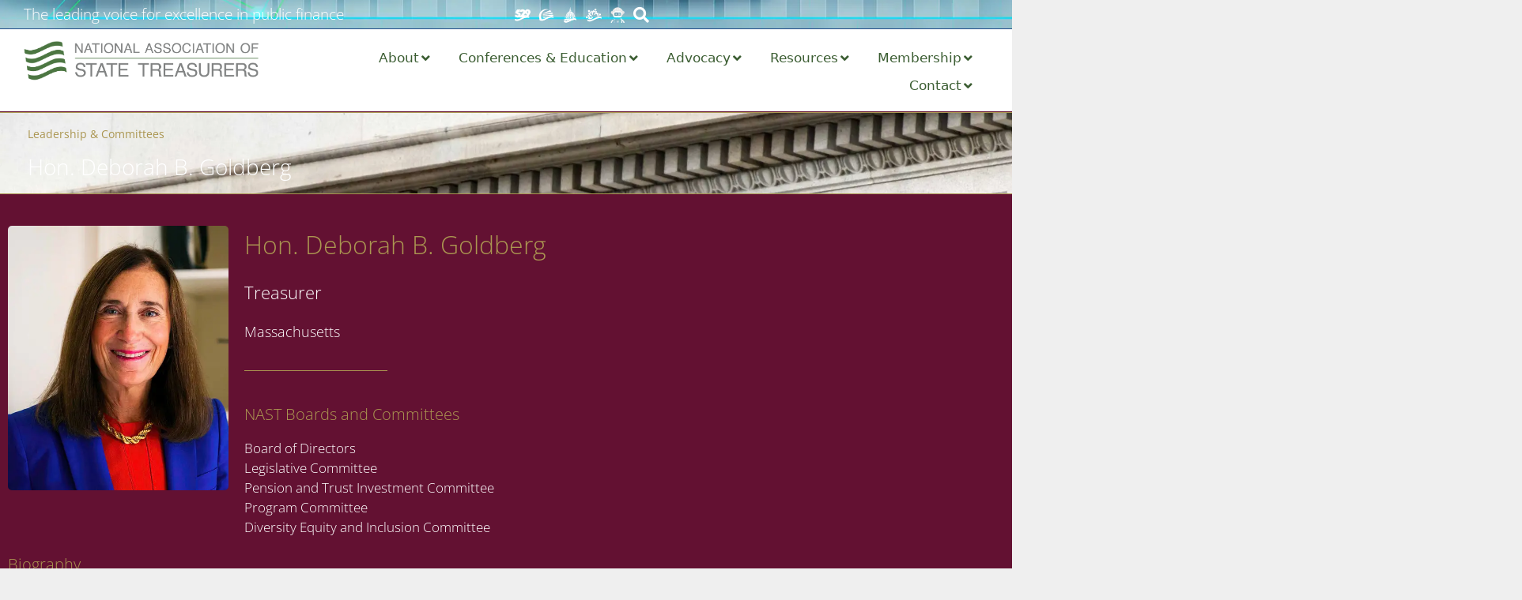

--- FILE ---
content_type: text/html; charset=UTF-8
request_url: https://nast.org/leadership/hon-deb-goldberg/
body_size: 159990
content:
<!DOCTYPE html>
<html lang="en-US">
<head>
	<meta charset="UTF-8">
	<meta name='robots' content='index, follow, max-image-preview:large, max-snippet:-1, max-video-preview:-1' />
<meta name="viewport" content="width=device-width, initial-scale=1">
	<!-- This site is optimized with the Yoast SEO Premium plugin v26.6 (Yoast SEO v26.6) - https://yoast.com/wordpress/plugins/seo/ -->
	<title>Hon. Deborah B. Goldberg - National Association of State Treasurers (NAST)</title>
	<link rel="canonical" href="https://nast.org/leadership/hon-deb-goldberg/" />
	<meta property="og:locale" content="en_US" />
	<meta property="og:type" content="article" />
	<meta property="og:title" content="Hon. Deborah B. Goldberg" />
	<meta property="og:url" content="https://nast.org/leadership/hon-deb-goldberg/" />
	<meta property="og:site_name" content="National Association of State Treasurers (NAST)" />
	<meta property="article:modified_time" content="2026-01-16T17:11:24+00:00" />
	<meta property="og:image" content="https://nast.org/wp-content/uploads/2019/09/nast_bio_deb_goldberg.webp" />
	<meta property="og:image:width" content="500" />
	<meta property="og:image:height" content="600" />
	<meta property="og:image:type" content="image/webp" />
	<meta name="twitter:card" content="summary_large_image" />
	<meta name="twitter:label1" content="Est. reading time" />
	<meta name="twitter:data1" content="1 minute" />
	<script type="application/ld+json" class="yoast-schema-graph">{"@context":"https://schema.org","@graph":[{"@type":"WebPage","@id":"https://nast.org/leadership/hon-deb-goldberg/","url":"https://nast.org/leadership/hon-deb-goldberg/","name":"Hon. Deborah B. Goldberg - National Association of State Treasurers (NAST)","isPartOf":{"@id":"https://nast.org/#website"},"primaryImageOfPage":{"@id":"https://nast.org/leadership/hon-deb-goldberg/#primaryimage"},"image":{"@id":"https://nast.org/leadership/hon-deb-goldberg/#primaryimage"},"thumbnailUrl":"https://nast.org/wp-content/uploads/2019/09/nast_bio_deb_goldberg.webp","datePublished":"2019-09-25T19:08:20+00:00","dateModified":"2026-01-16T17:11:24+00:00","breadcrumb":{"@id":"https://nast.org/leadership/hon-deb-goldberg/#breadcrumb"},"inLanguage":"en-US","potentialAction":[{"@type":"ReadAction","target":["https://nast.org/leadership/hon-deb-goldberg/"]}]},{"@type":"ImageObject","inLanguage":"en-US","@id":"https://nast.org/leadership/hon-deb-goldberg/#primaryimage","url":"https://nast.org/wp-content/uploads/2019/09/nast_bio_deb_goldberg.webp","contentUrl":"https://nast.org/wp-content/uploads/2019/09/nast_bio_deb_goldberg.webp","width":500,"height":600},{"@type":"BreadcrumbList","@id":"https://nast.org/leadership/hon-deb-goldberg/#breadcrumb","itemListElement":[{"@type":"ListItem","position":1,"name":"Home","item":"https://nast.org/"},{"@type":"ListItem","position":2,"name":"Leadership","item":"https://nast.org/leadership/"},{"@type":"ListItem","position":3,"name":"Hon. Deborah B. Goldberg"}]},{"@type":"WebSite","@id":"https://nast.org/#website","url":"https://nast.org/","name":"National Association of State Treasurers (NAST)","description":"The leading voice for excellence in public finance","publisher":{"@id":"https://nast.org/#organization"},"potentialAction":[{"@type":"SearchAction","target":{"@type":"EntryPoint","urlTemplate":"https://nast.org/?s={search_term_string}"},"query-input":{"@type":"PropertyValueSpecification","valueRequired":true,"valueName":"search_term_string"}}],"inLanguage":"en-US"},{"@type":"Organization","@id":"https://nast.org/#organization","name":"National Association of State Treasurers (NAST)","url":"https://nast.org/","logo":{"@type":"ImageObject","inLanguage":"en-US","@id":"https://nast.org/#/schema/logo/image/","url":"https://nast.org/wp-content/uploads/2019/09/nast2019_logo_color-web.png","contentUrl":"https://nast.org/wp-content/uploads/2019/09/nast2019_logo_color-web.png","width":1830,"height":301,"caption":"National Association of State Treasurers (NAST)"},"image":{"@id":"https://nast.org/#/schema/logo/image/"}}]}</script>
	<!-- / Yoast SEO Premium plugin. -->


<link rel='dns-prefetch' href='//www.googletagmanager.com' />
<link rel="alternate" type="application/rss+xml" title="National Association of State Treasurers (NAST) &raquo; Feed" href="https://nast.org/feed/" />
<link rel="alternate" type="application/rss+xml" title="National Association of State Treasurers (NAST) &raquo; Comments Feed" href="https://nast.org/comments/feed/" />
<link rel="alternate" title="oEmbed (JSON)" type="application/json+oembed" href="https://nast.org/wp-json/oembed/1.0/embed?url=https%3A%2F%2Fnast.org%2Fleadership%2Fhon-deb-goldberg%2F" />
<link rel="alternate" title="oEmbed (XML)" type="text/xml+oembed" href="https://nast.org/wp-json/oembed/1.0/embed?url=https%3A%2F%2Fnast.org%2Fleadership%2Fhon-deb-goldberg%2F&#038;format=xml" />
<style id='wp-img-auto-sizes-contain-inline-css'>
img:is([sizes=auto i],[sizes^="auto," i]){contain-intrinsic-size:3000px 1500px}
/*# sourceURL=wp-img-auto-sizes-contain-inline-css */
</style>
<link rel='stylesheet' id='layerslider-css' href='https://nast.org/wp-content/plugins/LayerSlider/assets/static/layerslider/css/layerslider.css?ver=8.1.2' media='all' />
<style id='wp-emoji-styles-inline-css'>

	img.wp-smiley, img.emoji {
		display: inline !important;
		border: none !important;
		box-shadow: none !important;
		height: 1em !important;
		width: 1em !important;
		margin: 0 0.07em !important;
		vertical-align: -0.1em !important;
		background: none !important;
		padding: 0 !important;
	}
/*# sourceURL=wp-emoji-styles-inline-css */
</style>
<link rel='stylesheet' id='wp-block-library-css' href='https://nast.org/wp-includes/css/dist/block-library/style.min.css?ver=6.9' media='all' />
<style id='classic-theme-styles-inline-css'>
/*! This file is auto-generated */
.wp-block-button__link{color:#fff;background-color:#32373c;border-radius:9999px;box-shadow:none;text-decoration:none;padding:calc(.667em + 2px) calc(1.333em + 2px);font-size:1.125em}.wp-block-file__button{background:#32373c;color:#fff;text-decoration:none}
/*# sourceURL=/wp-includes/css/classic-themes.min.css */
</style>
<link rel='stylesheet' id='activecampaign-form-block-css' href='https://nast.org/wp-content/plugins/activecampaign-subscription-forms/activecampaign-form-block/build/style-index.css?ver=1765242821' media='all' />
<link rel='stylesheet' id='jet-engine-frontend-css' href='https://nast.org/wp-content/plugins/jet-engine/assets/css/frontend.css?ver=3.8.2' media='all' />
<style id='global-styles-inline-css'>
:root{--wp--preset--aspect-ratio--square: 1;--wp--preset--aspect-ratio--4-3: 4/3;--wp--preset--aspect-ratio--3-4: 3/4;--wp--preset--aspect-ratio--3-2: 3/2;--wp--preset--aspect-ratio--2-3: 2/3;--wp--preset--aspect-ratio--16-9: 16/9;--wp--preset--aspect-ratio--9-16: 9/16;--wp--preset--color--black: #000000;--wp--preset--color--cyan-bluish-gray: #abb8c3;--wp--preset--color--white: #ffffff;--wp--preset--color--pale-pink: #f78da7;--wp--preset--color--vivid-red: #cf2e2e;--wp--preset--color--luminous-vivid-orange: #ff6900;--wp--preset--color--luminous-vivid-amber: #fcb900;--wp--preset--color--light-green-cyan: #7bdcb5;--wp--preset--color--vivid-green-cyan: #00d084;--wp--preset--color--pale-cyan-blue: #8ed1fc;--wp--preset--color--vivid-cyan-blue: #0693e3;--wp--preset--color--vivid-purple: #9b51e0;--wp--preset--color--contrast: var(--contrast);--wp--preset--color--contrast-2: var(--contrast-2);--wp--preset--color--contrast-3: var(--contrast-3);--wp--preset--color--base: var(--base);--wp--preset--color--base-2: var(--base-2);--wp--preset--color--base-3: var(--base-3);--wp--preset--color--accent: var(--accent);--wp--preset--gradient--vivid-cyan-blue-to-vivid-purple: linear-gradient(135deg,rgb(6,147,227) 0%,rgb(155,81,224) 100%);--wp--preset--gradient--light-green-cyan-to-vivid-green-cyan: linear-gradient(135deg,rgb(122,220,180) 0%,rgb(0,208,130) 100%);--wp--preset--gradient--luminous-vivid-amber-to-luminous-vivid-orange: linear-gradient(135deg,rgb(252,185,0) 0%,rgb(255,105,0) 100%);--wp--preset--gradient--luminous-vivid-orange-to-vivid-red: linear-gradient(135deg,rgb(255,105,0) 0%,rgb(207,46,46) 100%);--wp--preset--gradient--very-light-gray-to-cyan-bluish-gray: linear-gradient(135deg,rgb(238,238,238) 0%,rgb(169,184,195) 100%);--wp--preset--gradient--cool-to-warm-spectrum: linear-gradient(135deg,rgb(74,234,220) 0%,rgb(151,120,209) 20%,rgb(207,42,186) 40%,rgb(238,44,130) 60%,rgb(251,105,98) 80%,rgb(254,248,76) 100%);--wp--preset--gradient--blush-light-purple: linear-gradient(135deg,rgb(255,206,236) 0%,rgb(152,150,240) 100%);--wp--preset--gradient--blush-bordeaux: linear-gradient(135deg,rgb(254,205,165) 0%,rgb(254,45,45) 50%,rgb(107,0,62) 100%);--wp--preset--gradient--luminous-dusk: linear-gradient(135deg,rgb(255,203,112) 0%,rgb(199,81,192) 50%,rgb(65,88,208) 100%);--wp--preset--gradient--pale-ocean: linear-gradient(135deg,rgb(255,245,203) 0%,rgb(182,227,212) 50%,rgb(51,167,181) 100%);--wp--preset--gradient--electric-grass: linear-gradient(135deg,rgb(202,248,128) 0%,rgb(113,206,126) 100%);--wp--preset--gradient--midnight: linear-gradient(135deg,rgb(2,3,129) 0%,rgb(40,116,252) 100%);--wp--preset--font-size--small: 13px;--wp--preset--font-size--medium: 20px;--wp--preset--font-size--large: 36px;--wp--preset--font-size--x-large: 42px;--wp--preset--spacing--20: 0.44rem;--wp--preset--spacing--30: 0.67rem;--wp--preset--spacing--40: 1rem;--wp--preset--spacing--50: 1.5rem;--wp--preset--spacing--60: 2.25rem;--wp--preset--spacing--70: 3.38rem;--wp--preset--spacing--80: 5.06rem;--wp--preset--shadow--natural: 6px 6px 9px rgba(0, 0, 0, 0.2);--wp--preset--shadow--deep: 12px 12px 50px rgba(0, 0, 0, 0.4);--wp--preset--shadow--sharp: 6px 6px 0px rgba(0, 0, 0, 0.2);--wp--preset--shadow--outlined: 6px 6px 0px -3px rgb(255, 255, 255), 6px 6px rgb(0, 0, 0);--wp--preset--shadow--crisp: 6px 6px 0px rgb(0, 0, 0);}:where(.is-layout-flex){gap: 0.5em;}:where(.is-layout-grid){gap: 0.5em;}body .is-layout-flex{display: flex;}.is-layout-flex{flex-wrap: wrap;align-items: center;}.is-layout-flex > :is(*, div){margin: 0;}body .is-layout-grid{display: grid;}.is-layout-grid > :is(*, div){margin: 0;}:where(.wp-block-columns.is-layout-flex){gap: 2em;}:where(.wp-block-columns.is-layout-grid){gap: 2em;}:where(.wp-block-post-template.is-layout-flex){gap: 1.25em;}:where(.wp-block-post-template.is-layout-grid){gap: 1.25em;}.has-black-color{color: var(--wp--preset--color--black) !important;}.has-cyan-bluish-gray-color{color: var(--wp--preset--color--cyan-bluish-gray) !important;}.has-white-color{color: var(--wp--preset--color--white) !important;}.has-pale-pink-color{color: var(--wp--preset--color--pale-pink) !important;}.has-vivid-red-color{color: var(--wp--preset--color--vivid-red) !important;}.has-luminous-vivid-orange-color{color: var(--wp--preset--color--luminous-vivid-orange) !important;}.has-luminous-vivid-amber-color{color: var(--wp--preset--color--luminous-vivid-amber) !important;}.has-light-green-cyan-color{color: var(--wp--preset--color--light-green-cyan) !important;}.has-vivid-green-cyan-color{color: var(--wp--preset--color--vivid-green-cyan) !important;}.has-pale-cyan-blue-color{color: var(--wp--preset--color--pale-cyan-blue) !important;}.has-vivid-cyan-blue-color{color: var(--wp--preset--color--vivid-cyan-blue) !important;}.has-vivid-purple-color{color: var(--wp--preset--color--vivid-purple) !important;}.has-black-background-color{background-color: var(--wp--preset--color--black) !important;}.has-cyan-bluish-gray-background-color{background-color: var(--wp--preset--color--cyan-bluish-gray) !important;}.has-white-background-color{background-color: var(--wp--preset--color--white) !important;}.has-pale-pink-background-color{background-color: var(--wp--preset--color--pale-pink) !important;}.has-vivid-red-background-color{background-color: var(--wp--preset--color--vivid-red) !important;}.has-luminous-vivid-orange-background-color{background-color: var(--wp--preset--color--luminous-vivid-orange) !important;}.has-luminous-vivid-amber-background-color{background-color: var(--wp--preset--color--luminous-vivid-amber) !important;}.has-light-green-cyan-background-color{background-color: var(--wp--preset--color--light-green-cyan) !important;}.has-vivid-green-cyan-background-color{background-color: var(--wp--preset--color--vivid-green-cyan) !important;}.has-pale-cyan-blue-background-color{background-color: var(--wp--preset--color--pale-cyan-blue) !important;}.has-vivid-cyan-blue-background-color{background-color: var(--wp--preset--color--vivid-cyan-blue) !important;}.has-vivid-purple-background-color{background-color: var(--wp--preset--color--vivid-purple) !important;}.has-black-border-color{border-color: var(--wp--preset--color--black) !important;}.has-cyan-bluish-gray-border-color{border-color: var(--wp--preset--color--cyan-bluish-gray) !important;}.has-white-border-color{border-color: var(--wp--preset--color--white) !important;}.has-pale-pink-border-color{border-color: var(--wp--preset--color--pale-pink) !important;}.has-vivid-red-border-color{border-color: var(--wp--preset--color--vivid-red) !important;}.has-luminous-vivid-orange-border-color{border-color: var(--wp--preset--color--luminous-vivid-orange) !important;}.has-luminous-vivid-amber-border-color{border-color: var(--wp--preset--color--luminous-vivid-amber) !important;}.has-light-green-cyan-border-color{border-color: var(--wp--preset--color--light-green-cyan) !important;}.has-vivid-green-cyan-border-color{border-color: var(--wp--preset--color--vivid-green-cyan) !important;}.has-pale-cyan-blue-border-color{border-color: var(--wp--preset--color--pale-cyan-blue) !important;}.has-vivid-cyan-blue-border-color{border-color: var(--wp--preset--color--vivid-cyan-blue) !important;}.has-vivid-purple-border-color{border-color: var(--wp--preset--color--vivid-purple) !important;}.has-vivid-cyan-blue-to-vivid-purple-gradient-background{background: var(--wp--preset--gradient--vivid-cyan-blue-to-vivid-purple) !important;}.has-light-green-cyan-to-vivid-green-cyan-gradient-background{background: var(--wp--preset--gradient--light-green-cyan-to-vivid-green-cyan) !important;}.has-luminous-vivid-amber-to-luminous-vivid-orange-gradient-background{background: var(--wp--preset--gradient--luminous-vivid-amber-to-luminous-vivid-orange) !important;}.has-luminous-vivid-orange-to-vivid-red-gradient-background{background: var(--wp--preset--gradient--luminous-vivid-orange-to-vivid-red) !important;}.has-very-light-gray-to-cyan-bluish-gray-gradient-background{background: var(--wp--preset--gradient--very-light-gray-to-cyan-bluish-gray) !important;}.has-cool-to-warm-spectrum-gradient-background{background: var(--wp--preset--gradient--cool-to-warm-spectrum) !important;}.has-blush-light-purple-gradient-background{background: var(--wp--preset--gradient--blush-light-purple) !important;}.has-blush-bordeaux-gradient-background{background: var(--wp--preset--gradient--blush-bordeaux) !important;}.has-luminous-dusk-gradient-background{background: var(--wp--preset--gradient--luminous-dusk) !important;}.has-pale-ocean-gradient-background{background: var(--wp--preset--gradient--pale-ocean) !important;}.has-electric-grass-gradient-background{background: var(--wp--preset--gradient--electric-grass) !important;}.has-midnight-gradient-background{background: var(--wp--preset--gradient--midnight) !important;}.has-small-font-size{font-size: var(--wp--preset--font-size--small) !important;}.has-medium-font-size{font-size: var(--wp--preset--font-size--medium) !important;}.has-large-font-size{font-size: var(--wp--preset--font-size--large) !important;}.has-x-large-font-size{font-size: var(--wp--preset--font-size--x-large) !important;}
:where(.wp-block-post-template.is-layout-flex){gap: 1.25em;}:where(.wp-block-post-template.is-layout-grid){gap: 1.25em;}
:where(.wp-block-term-template.is-layout-flex){gap: 1.25em;}:where(.wp-block-term-template.is-layout-grid){gap: 1.25em;}
:where(.wp-block-columns.is-layout-flex){gap: 2em;}:where(.wp-block-columns.is-layout-grid){gap: 2em;}
:root :where(.wp-block-pullquote){font-size: 1.5em;line-height: 1.6;}
/*# sourceURL=global-styles-inline-css */
</style>
<link rel='stylesheet' id='generate-style-css' href='https://nast.org/wp-content/themes/generatepress/assets/css/all.min.css?ver=3.6.1' media='all' />
<style id='generate-style-inline-css'>
body{background-color:#efefef;color:#3a3a3a;}a{color:#1e73be;}a:hover, a:focus, a:active{color:#000000;}body .grid-container{max-width:1100px;}.wp-block-group__inner-container{max-width:1100px;margin-left:auto;margin-right:auto;}:root{--contrast:#222222;--contrast-2:#575760;--contrast-3:#b2b2be;--base:#f0f0f0;--base-2:#f7f8f9;--base-3:#ffffff;--accent:#1e73be;}:root .has-contrast-color{color:var(--contrast);}:root .has-contrast-background-color{background-color:var(--contrast);}:root .has-contrast-2-color{color:var(--contrast-2);}:root .has-contrast-2-background-color{background-color:var(--contrast-2);}:root .has-contrast-3-color{color:var(--contrast-3);}:root .has-contrast-3-background-color{background-color:var(--contrast-3);}:root .has-base-color{color:var(--base);}:root .has-base-background-color{background-color:var(--base);}:root .has-base-2-color{color:var(--base-2);}:root .has-base-2-background-color{background-color:var(--base-2);}:root .has-base-3-color{color:var(--base-3);}:root .has-base-3-background-color{background-color:var(--base-3);}:root .has-accent-color{color:var(--accent);}:root .has-accent-background-color{background-color:var(--accent);}body, button, input, select, textarea{font-family:-apple-system, system-ui, BlinkMacSystemFont, "Segoe UI", Helvetica, Arial, sans-serif, "Apple Color Emoji", "Segoe UI Emoji", "Segoe UI Symbol";}body{line-height:1.5;}.entry-content > [class*="wp-block-"]:not(:last-child):not(.wp-block-heading){margin-bottom:1.5em;}.main-title{font-size:45px;}.main-navigation .main-nav ul ul li a{font-size:14px;}.sidebar .widget, .footer-widgets .widget{font-size:17px;}h1{font-weight:300;font-size:40px;}h2{font-weight:300;font-size:30px;}h3{font-size:20px;}h4{font-size:inherit;}h5{font-size:inherit;}@media (max-width:768px){.main-title{font-size:30px;}h1{font-size:30px;}h2{font-size:25px;}}.top-bar{background-color:#636363;color:#ffffff;}.top-bar a{color:#ffffff;}.top-bar a:hover{color:#303030;}.site-header{background-color:#ffffff;color:#3a3a3a;}.site-header a{color:#3a3a3a;}.main-title a,.main-title a:hover{color:#222222;}.site-description{color:#757575;}.main-navigation,.main-navigation ul ul{background-color:#222222;}.main-navigation .main-nav ul li a, .main-navigation .menu-toggle, .main-navigation .menu-bar-items{color:#ffffff;}.main-navigation .main-nav ul li:not([class*="current-menu-"]):hover > a, .main-navigation .main-nav ul li:not([class*="current-menu-"]):focus > a, .main-navigation .main-nav ul li.sfHover:not([class*="current-menu-"]) > a, .main-navigation .menu-bar-item:hover > a, .main-navigation .menu-bar-item.sfHover > a{color:#ffffff;background-color:#3f3f3f;}button.menu-toggle:hover,button.menu-toggle:focus,.main-navigation .mobile-bar-items a,.main-navigation .mobile-bar-items a:hover,.main-navigation .mobile-bar-items a:focus{color:#ffffff;}.main-navigation .main-nav ul li[class*="current-menu-"] > a{color:#ffffff;background-color:#3f3f3f;}.navigation-search input[type="search"],.navigation-search input[type="search"]:active, .navigation-search input[type="search"]:focus, .main-navigation .main-nav ul li.search-item.active > a, .main-navigation .menu-bar-items .search-item.active > a{color:#ffffff;background-color:#3f3f3f;}.main-navigation ul ul{background-color:#3f3f3f;}.main-navigation .main-nav ul ul li a{color:#ffffff;}.main-navigation .main-nav ul ul li:not([class*="current-menu-"]):hover > a,.main-navigation .main-nav ul ul li:not([class*="current-menu-"]):focus > a, .main-navigation .main-nav ul ul li.sfHover:not([class*="current-menu-"]) > a{color:#ffffff;background-color:#4f4f4f;}.main-navigation .main-nav ul ul li[class*="current-menu-"] > a{color:#ffffff;background-color:#4f4f4f;}.separate-containers .inside-article, .separate-containers .comments-area, .separate-containers .page-header, .one-container .container, .separate-containers .paging-navigation, .inside-page-header{background-color:#ffffff;}.entry-meta{color:#595959;}.entry-meta a{color:#595959;}.entry-meta a:hover{color:#1e73be;}.sidebar .widget{background-color:#ffffff;}.sidebar .widget .widget-title{color:#000000;}.footer-widgets{background-color:#ffffff;}.footer-widgets .widget-title{color:#000000;}.site-info{color:#ffffff;background-color:#222222;}.site-info a{color:#ffffff;}.site-info a:hover{color:#606060;}.footer-bar .widget_nav_menu .current-menu-item a{color:#606060;}input[type="text"],input[type="email"],input[type="url"],input[type="password"],input[type="search"],input[type="tel"],input[type="number"],textarea,select{color:#666666;background-color:#fafafa;border-color:#cccccc;}input[type="text"]:focus,input[type="email"]:focus,input[type="url"]:focus,input[type="password"]:focus,input[type="search"]:focus,input[type="tel"]:focus,input[type="number"]:focus,textarea:focus,select:focus{color:#666666;background-color:#ffffff;border-color:#bfbfbf;}button,html input[type="button"],input[type="reset"],input[type="submit"],a.button,a.wp-block-button__link:not(.has-background){color:#ffffff;background-color:#666666;}button:hover,html input[type="button"]:hover,input[type="reset"]:hover,input[type="submit"]:hover,a.button:hover,button:focus,html input[type="button"]:focus,input[type="reset"]:focus,input[type="submit"]:focus,a.button:focus,a.wp-block-button__link:not(.has-background):active,a.wp-block-button__link:not(.has-background):focus,a.wp-block-button__link:not(.has-background):hover{color:#ffffff;background-color:#3f3f3f;}a.generate-back-to-top{background-color:rgba( 0,0,0,0.4 );color:#ffffff;}a.generate-back-to-top:hover,a.generate-back-to-top:focus{background-color:rgba( 0,0,0,0.6 );color:#ffffff;}:root{--gp-search-modal-bg-color:var(--base-3);--gp-search-modal-text-color:var(--contrast);--gp-search-modal-overlay-bg-color:rgba(0,0,0,0.2);}@media (max-width:768px){.main-navigation .menu-bar-item:hover > a, .main-navigation .menu-bar-item.sfHover > a{background:none;color:#ffffff;}}.inside-top-bar{padding:10px;}.inside-header{padding:40px;}.site-main .wp-block-group__inner-container{padding:40px;}.entry-content .alignwide, body:not(.no-sidebar) .entry-content .alignfull{margin-left:-40px;width:calc(100% + 80px);max-width:calc(100% + 80px);}.rtl .menu-item-has-children .dropdown-menu-toggle{padding-left:20px;}.rtl .main-navigation .main-nav ul li.menu-item-has-children > a{padding-right:20px;}.site-info{padding:20px;}@media (max-width:768px){.separate-containers .inside-article, .separate-containers .comments-area, .separate-containers .page-header, .separate-containers .paging-navigation, .one-container .site-content, .inside-page-header{padding:30px;}.site-main .wp-block-group__inner-container{padding:30px;}.site-info{padding-right:10px;padding-left:10px;}.entry-content .alignwide, body:not(.no-sidebar) .entry-content .alignfull{margin-left:-30px;width:calc(100% + 60px);max-width:calc(100% + 60px);}}.one-container .sidebar .widget{padding:0px;}/* End cached CSS */@media (max-width:768px){.main-navigation .menu-toggle,.main-navigation .mobile-bar-items,.sidebar-nav-mobile:not(#sticky-placeholder){display:block;}.main-navigation ul,.gen-sidebar-nav{display:none;}[class*="nav-float-"] .site-header .inside-header > *{float:none;clear:both;}}
/*# sourceURL=generate-style-inline-css */
</style>
<link rel='stylesheet' id='generate-font-icons-css' href='https://nast.org/wp-content/themes/generatepress/assets/css/components/font-icons.min.css?ver=3.6.1' media='all' />
<link rel='stylesheet' id='jet-menu-public-styles-css' href='https://nast.org/wp-content/plugins/jet-menu/assets/public/css/public.css?ver=2.4.18' media='all' />
<link rel='stylesheet' id='jet-popup-frontend-css' href='https://nast.org/wp-content/plugins/jet-popup/assets/css/jet-popup-frontend.css?ver=2.0.20.3' media='all' />
<link rel='stylesheet' id='dflip-style-css' href='https://nast.org/wp-content/plugins/dflip/assets/css/dflip.min.css?ver=2.4.13' media='all' />
<link rel='stylesheet' id='elementor-frontend-css' href='https://nast.org/wp-content/plugins/elementor/assets/css/frontend.min.css?ver=3.34.0' media='all' />
<link rel='stylesheet' id='widget-heading-css' href='https://nast.org/wp-content/plugins/elementor/assets/css/widget-heading.min.css?ver=3.34.0' media='all' />
<link rel='stylesheet' id='widget-icon-list-css' href='https://nast.org/wp-content/plugins/elementor/assets/css/widget-icon-list.min.css?ver=3.34.0' media='all' />
<link rel='stylesheet' id='widget-nav-menu-css' href='https://nast.org/wp-content/plugins/elementor-pro/assets/css/widget-nav-menu.min.css?ver=3.34.0' media='all' />
<link rel='stylesheet' id='widget-image-css' href='https://nast.org/wp-content/plugins/elementor/assets/css/widget-image.min.css?ver=3.34.0' media='all' />
<link rel='stylesheet' id='widget-social-icons-css' href='https://nast.org/wp-content/plugins/elementor/assets/css/widget-social-icons.min.css?ver=3.34.0' media='all' />
<link rel='stylesheet' id='e-apple-webkit-css' href='https://nast.org/wp-content/plugins/elementor/assets/css/conditionals/apple-webkit.min.css?ver=3.34.0' media='all' />
<link rel='stylesheet' id='swiper-css' href='https://nast.org/wp-content/plugins/elementor/assets/lib/swiper/v8/css/swiper.min.css?ver=8.4.5' media='all' />
<link rel='stylesheet' id='e-swiper-css' href='https://nast.org/wp-content/plugins/elementor/assets/css/conditionals/e-swiper.min.css?ver=3.34.0' media='all' />
<link rel='stylesheet' id='widget-divider-css' href='https://nast.org/wp-content/plugins/elementor/assets/css/widget-divider.min.css?ver=3.34.0' media='all' />
<link rel='stylesheet' id='jet-blocks-css' href='https://nast.org/wp-content/uploads/elementor/css/custom-jet-blocks.css?ver=1.3.22' media='all' />
<link rel='stylesheet' id='elementor-icons-css' href='https://nast.org/wp-content/plugins/elementor/assets/lib/eicons/css/elementor-icons.min.css?ver=5.45.0' media='all' />
<link rel='stylesheet' id='elementor-post-3470-css' href='https://nast.org/wp-content/uploads/elementor/css/post-3470.css?ver=1768276418' media='all' />
<link rel='stylesheet' id='jet-tabs-frontend-css' href='https://nast.org/wp-content/plugins/jet-tabs/assets/css/jet-tabs-frontend.css?ver=2.2.12.1' media='all' />
<link rel='stylesheet' id='elementor-post-27-css' href='https://nast.org/wp-content/uploads/elementor/css/post-27.css?ver=1768276417' media='all' />
<link rel='stylesheet' id='elementor-post-75-css' href='https://nast.org/wp-content/uploads/elementor/css/post-75.css?ver=1768276418' media='all' />
<link rel='stylesheet' id='elementor-post-986-css' href='https://nast.org/wp-content/uploads/elementor/css/post-986.css?ver=1768276539' media='all' />
<link rel='stylesheet' id='jquery-chosen-css' href='https://nast.org/wp-content/plugins/jet-search/assets/lib/chosen/chosen.min.css?ver=1.8.7' media='all' />
<link rel='stylesheet' id='jet-search-css' href='https://nast.org/wp-content/plugins/jet-search/assets/css/jet-search.css?ver=3.5.16.1' media='all' />
<link rel='stylesheet' id='elementor-gf-local-opensans-css' href='https://nast.org/wp-content/uploads/elementor/google-fonts/css/opensans.css?ver=1756344610' media='all' />
<link rel='stylesheet' id='elementor-icons-shared-0-css' href='https://nast.org/wp-content/plugins/elementor/assets/lib/font-awesome/css/fontawesome.min.css?ver=5.15.3' media='all' />
<link rel='stylesheet' id='elementor-icons-fa-solid-css' href='https://nast.org/wp-content/plugins/elementor/assets/lib/font-awesome/css/solid.min.css?ver=5.15.3' media='all' />
<link rel='stylesheet' id='elementor-icons-fa-brands-css' href='https://nast.org/wp-content/plugins/elementor/assets/lib/font-awesome/css/brands.min.css?ver=5.15.3' media='all' />
<script src="https://nast.org/wp-includes/js/jquery/jquery.min.js?ver=3.7.1" id="jquery-core-js"></script>
<script src="https://nast.org/wp-includes/js/jquery/jquery-migrate.min.js?ver=3.4.1" id="jquery-migrate-js"></script>
<script id="layerslider-utils-js-extra">
var LS_Meta = {"v":"8.1.2","fixGSAP":"1"};
//# sourceURL=layerslider-utils-js-extra
</script>
<script src="https://nast.org/wp-content/plugins/LayerSlider/assets/static/layerslider/js/layerslider.utils.js?ver=8.1.2" id="layerslider-utils-js"></script>
<script src="https://nast.org/wp-content/plugins/LayerSlider/assets/static/layerslider/js/layerslider.kreaturamedia.jquery.js?ver=8.1.2" id="layerslider-js"></script>
<script src="https://nast.org/wp-content/plugins/LayerSlider/assets/static/layerslider/js/layerslider.transitions.js?ver=8.1.2" id="layerslider-transitions-js"></script>
<script src="https://nast.org/wp-includes/js/imagesloaded.min.js?ver=6.9" id="imagesLoaded-js"></script>

<!-- Google tag (gtag.js) snippet added by Site Kit -->
<!-- Google Analytics snippet added by Site Kit -->
<script src="https://www.googletagmanager.com/gtag/js?id=G-G9YRF3VNLF" id="google_gtagjs-js" async></script>
<script id="google_gtagjs-js-after">
window.dataLayer = window.dataLayer || [];function gtag(){dataLayer.push(arguments);}
gtag("set","linker",{"domains":["nast.org"]});
gtag("js", new Date());
gtag("set", "developer_id.dZTNiMT", true);
gtag("config", "G-G9YRF3VNLF");
//# sourceURL=google_gtagjs-js-after
</script>
<meta name="generator" content="Powered by LayerSlider 8.1.2 - Build Heros, Sliders, and Popups. Create Animations and Beautiful, Rich Web Content as Easy as Never Before on WordPress." />
<!-- LayerSlider updates and docs at: https://layerslider.com -->
<link rel="https://api.w.org/" href="https://nast.org/wp-json/" /><link rel="alternate" title="JSON" type="application/json" href="https://nast.org/wp-json/wp/v2/leadership/245" /><link rel="EditURI" type="application/rsd+xml" title="RSD" href="https://nast.org/xmlrpc.php?rsd" />
<meta name="generator" content="WordPress 6.9" />
<link rel='shortlink' href='https://nast.org/?p=245' />

		<!-- GA Google Analytics @ https://m0n.co/ga -->
		<script>
			(function(i,s,o,g,r,a,m){i['GoogleAnalyticsObject']=r;i[r]=i[r]||function(){
			(i[r].q=i[r].q||[]).push(arguments)},i[r].l=1*new Date();a=s.createElement(o),
			m=s.getElementsByTagName(o)[0];a.async=1;a.src=g;m.parentNode.insertBefore(a,m)
			})(window,document,'script','https://www.google-analytics.com/analytics.js','ga');
			ga('create', 'UA-73814217-3', 'auto');
			ga('require', 'linkid');
			ga('set', 'forceSSL', true);
			ga('send', 'pageview');
		</script>

	<meta name="generator" content="Site Kit by Google 1.170.0" /><meta name="generator" content="Elementor 3.34.0; features: additional_custom_breakpoints; settings: css_print_method-external, google_font-enabled, font_display-auto">
<style>.recentcomments a{display:inline !important;padding:0 !important;margin:0 !important;}</style>			<style>
				.e-con.e-parent:nth-of-type(n+4):not(.e-lazyloaded):not(.e-no-lazyload),
				.e-con.e-parent:nth-of-type(n+4):not(.e-lazyloaded):not(.e-no-lazyload) * {
					background-image: none !important;
				}
				@media screen and (max-height: 1024px) {
					.e-con.e-parent:nth-of-type(n+3):not(.e-lazyloaded):not(.e-no-lazyload),
					.e-con.e-parent:nth-of-type(n+3):not(.e-lazyloaded):not(.e-no-lazyload) * {
						background-image: none !important;
					}
				}
				@media screen and (max-height: 640px) {
					.e-con.e-parent:nth-of-type(n+2):not(.e-lazyloaded):not(.e-no-lazyload),
					.e-con.e-parent:nth-of-type(n+2):not(.e-lazyloaded):not(.e-no-lazyload) * {
						background-image: none !important;
					}
				}
			</style>
			</head>

<body class="wp-singular leadership-template-default single single-leadership postid-245 wp-custom-logo wp-embed-responsive wp-theme-generatepress eio-default ally-default right-sidebar nav-below-header separate-containers fluid-header active-footer-widgets-3 nav-aligned-left header-aligned-left dropdown-hover featured-image-active jet-mega-menu-location elementor-default elementor-template-full-width elementor-kit-3470 elementor-page-986 full-width-content" itemtype="https://schema.org/Blog" itemscope>
	<a class="screen-reader-text skip-link" href="#content" title="Skip to content">Skip to content</a>		<header data-elementor-type="header" data-elementor-id="27" class="elementor elementor-27 elementor-location-header" data-elementor-post-type="elementor_library">
					<section class="elementor-section elementor-top-section elementor-element elementor-element-bba7206 elementor-section-full_width elementor-hidden-mobile elementor-section-height-default elementor-section-height-default" data-id="bba7206" data-element_type="section" data-settings="{&quot;background_background&quot;:&quot;classic&quot;,&quot;jet_parallax_layout_list&quot;:[{&quot;_id&quot;:&quot;2f695f5&quot;,&quot;jet_parallax_layout_image&quot;:{&quot;url&quot;:&quot;&quot;,&quot;id&quot;:&quot;&quot;,&quot;size&quot;:&quot;&quot;},&quot;jet_parallax_layout_image_tablet&quot;:{&quot;url&quot;:&quot;&quot;,&quot;id&quot;:&quot;&quot;,&quot;size&quot;:&quot;&quot;},&quot;jet_parallax_layout_image_mobile&quot;:{&quot;url&quot;:&quot;&quot;,&quot;id&quot;:&quot;&quot;,&quot;size&quot;:&quot;&quot;},&quot;jet_parallax_layout_speed&quot;:{&quot;unit&quot;:&quot;%&quot;,&quot;size&quot;:50,&quot;sizes&quot;:[]},&quot;jet_parallax_layout_type&quot;:&quot;scroll&quot;,&quot;jet_parallax_layout_direction&quot;:&quot;1&quot;,&quot;jet_parallax_layout_fx_direction&quot;:null,&quot;jet_parallax_layout_z_index&quot;:&quot;&quot;,&quot;jet_parallax_layout_bg_x&quot;:50,&quot;jet_parallax_layout_bg_x_tablet&quot;:&quot;&quot;,&quot;jet_parallax_layout_bg_x_mobile&quot;:&quot;&quot;,&quot;jet_parallax_layout_bg_y&quot;:50,&quot;jet_parallax_layout_bg_y_tablet&quot;:&quot;&quot;,&quot;jet_parallax_layout_bg_y_mobile&quot;:&quot;&quot;,&quot;jet_parallax_layout_bg_size&quot;:&quot;auto&quot;,&quot;jet_parallax_layout_bg_size_tablet&quot;:&quot;&quot;,&quot;jet_parallax_layout_bg_size_mobile&quot;:&quot;&quot;,&quot;jet_parallax_layout_animation_prop&quot;:&quot;transform&quot;,&quot;jet_parallax_layout_on&quot;:[&quot;desktop&quot;,&quot;tablet&quot;]}]}">
							<div class="elementor-background-overlay"></div>
							<div class="elementor-container elementor-column-gap-no">
					<div class="elementor-column elementor-col-50 elementor-top-column elementor-element elementor-element-f89849c" data-id="f89849c" data-element_type="column">
			<div class="elementor-widget-wrap elementor-element-populated">
						<div class="elementor-element elementor-element-622d484 elementor-widget elementor-widget-heading" data-id="622d484" data-element_type="widget" data-widget_type="heading.default">
				<div class="elementor-widget-container">
					<h3 class="elementor-heading-title elementor-size-default">The leading voice for excellence in public finance</h3>				</div>
				</div>
					</div>
		</div>
				<div class="elementor-column elementor-col-50 elementor-top-column elementor-element elementor-element-8a6cd18" data-id="8a6cd18" data-element_type="column">
			<div class="elementor-widget-wrap elementor-element-populated">
						<div class="elementor-element elementor-element-2a6ad7c elementor-icon-list--layout-inline elementor-align-end elementor-mobile-align-start elementor-widget__width-initial elementor-list-item-link-full_width elementor-widget elementor-widget-icon-list" data-id="2a6ad7c" data-element_type="widget" data-widget_type="icon-list.default">
				<div class="elementor-widget-container">
							<ul class="elementor-icon-list-items elementor-inline-items">
							<li class="elementor-icon-list-item elementor-inline-item">
											<a href="https://www.collegesavings.org" target="_blank">

												<span class="elementor-icon-list-icon">
							<svg xmlns="http://www.w3.org/2000/svg" id="Layer_1" viewBox="0 0 150 150"><defs><style>.cls-1{fill:#fff;}</style></defs><path class="cls-1" d="M150,45.8c0-13.91-12.21-25.18-27.3-25.18-9.95,0-18.67,4.9-23.44,12.26-4.86-7.4-13.82-12.4-24.1-12.4-14.9,0-27.07,10.52-27.92,23.77h22.02c.71-2.36,3.07-4.1,5.94-4.1,3.4,0,6.13,2.5,6.13,5.56,0,1.18-.42,2.31-1.13,3.21h0l-14.48,20.51h.05l-11.65,16.6c2.12-3.54,3.3-7.54,3.3-11.69,0-13.16-11.51-23.91-26.17-25.09l2.92-5h10.19c.47-8.82,5.52-16.5,13.06-21.31v-.19H22.59L5.75,49.95l4.86,4.72h0l14.48,14.19.19.19c1.04-.52,2.17-.75,3.35-.75,3.77,0,6.84,2.69,6.84,5.99s-3.07,5.99-6.84,5.99c-2.55.05-4.9-1.27-6.18-3.44H0c1.46,12.73,13.72,22.63,28.62,22.63,9.71,0,18.3-4.2,23.48-10.66l-6.84,9.76h48.81l13.16-21.5h-19l10.61-18.01c.14-.19.24-.38.38-.57,3.11,4.81,7.69,8.49,13.06,10.52l10.52-16.98h0c-3.77,0-6.79-2.83-6.79-6.27s2.97-6.22,6.74-6.22,6.79,2.83,6.79,6.27c-.05,2.26-1.32,4.34-3.35,5.42l-11.55,18.67h.05l-17.68,28.76h24.85l24.14-39.61h0c2.64-3.96,4.06-8.53,4.01-13.25Z"></path><path class="cls-1" d="M1.7,126.67s12.17,6.55,26.17,4.86c24.28-2.97,55.27-28.06,82.24-31.03,21.22-2.36,28.15,4.34,28.15,4.34l-2.55-15.66s-6.51-6.22-27.73-3.73c-22.96,2.64-54.75,28.53-82.28,30.98-14.05,1.23-25.7-4.81-25.7-4.81l1.7,15.04Z"></path></svg>						</span>
										<span class="elementor-icon-list-text"></span>
											</a>
									</li>
								<li class="elementor-icon-list-item elementor-inline-item">
											<a href="https://unclaimed.org" target="_blank">

												<span class="elementor-icon-list-icon">
							<svg xmlns="http://www.w3.org/2000/svg" xmlns:xlink="http://www.w3.org/1999/xlink" x="0px" y="0px" viewBox="0 0 327.1 249.2" style="enable-background:new 0 0 327.1 249.2;" xml:space="preserve"><style type="text/css">	.st0{display:none;}	.st1{display:inline;stroke:#FFFFFF;stroke-width:1.7462;stroke-miterlimit:10;}	.st2{fill:#FFFFFF;}</style><g id="Layer_2" class="st0">	<rect x="-233.6" y="-381.9" class="st1" width="1920" height="1080"></rect></g><g id="Layer_1">	<path class="st2" d="M88.8,143.6v-8.7l214.8-15.3c1.4,6.9,2.4,13.9,2.9,20.9L88.8,143.6z"></path>	<path class="st2" d="M88.8,124.9v-11.1l196-41.1c5.2,8.4,9.5,17.3,12.9,26.5L88.8,124.9z"></path>	<path class="st2" d="M88.8,101.7V90.8l149.6-65.2c11.3,7.2,21.6,16,30.6,26L88.8,101.7z"></path>	<path class="st2" d="M74.2,221.7C34.7,157,55.1,72.7,119.8,33.2c30.6-18.7,67.4-24.7,102.4-16.6C148.3-18.2,60.2,13.4,25.4,87.2  c-19,40.1-18.9,86.7,0.3,126.8C37.5,217,56,220.9,74.2,221.7z"></path>	<path class="st2" d="M128.4,209.1L88.8,198v9l21.7,9.7C115.7,214.6,121.7,212,128.4,209.1z"></path>	<path class="st2" d="M178.1,186.3l-89.3-10.9v9l64.2,13.6C161.2,194.2,169.7,190.2,178.1,186.3z"></path>	<path class="st2" d="M237.6,158.2l-148.8-2.9v9.8l116.8,8.2C217.9,167.5,229,162.3,237.6,158.2z"></path>	<path class="st2" d="M24.5,234.9c0,0,25.8,13.9,55.5,10.3c51.4-6.3,117.2-59.5,174.4-65.7c45-5,59.7,9.2,59.7,9.2l-5.4-33.2  c0,0-13.8-13.2-58.8-7.9c-48.6,5.7-116.1,60.6-174.4,65.7C45.6,215.8,20.9,203,20.9,203L24.5,234.9z"></path></g></svg>						</span>
										<span class="elementor-icon-list-text"></span>
											</a>
									</li>
								<li class="elementor-icon-list-item elementor-inline-item">
											<a href="https://sdmn.org" target="_blank">

												<span class="elementor-icon-list-icon">
							<svg xmlns="http://www.w3.org/2000/svg" id="Layer_1" viewBox="0 0 150 150"><defs><style>.cls-1{fill:#fff;}</style></defs><g id="Layer_1-2"><path class="cls-1" d="M19.85,142.31s10.12,5.45,21.76,4.06c20.18-2.48,46-23.33,68.48-25.82,17.7-1.94,23.45,3.58,23.45,3.58l-2.12-13.03s-5.45-5.21-23.09-3.09c-19.09,2.24-45.57,23.82-68.48,25.82-11.7.97-21.39-4.06-21.39-4.06l1.39,12.55Z"></path><path class="cls-1" d="M19.85,142.61s10.12,5.52,21.76,4.06c20.18-2.48,46-23.33,68.48-25.82,17.7-1.94,23.45,3.58,23.45,3.58l-2.12-13.03s-5.45-5.21-23.09-3.09c-19.09,2.24-45.57,23.82-68.48,25.82-11.7.97-21.39-4.06-21.39-4.06l1.39,12.55Z"></path><path class="cls-1" d="M77.3,89.16c-28.54,0-51.64,2.91-51.64,6.55,0,.73.97,1.45,2.67,2.06v13.21c1.09-.3,2.3-.55,3.52-.79v-13.45c2.3-1.76,5.52-1.76,7.88,0v12.12c2.55-.36,5.27-.67,8.18-.97v-12.3c2.3-1.76,5.52-1.76,7.88,0v11.64c2.85-.18,5.76-.36,8.79-.48v-12.3c2.3-1.76,5.52-1.76,7.88,0v12.18c1.64,0,3.27-.06,4.91-.06,1.45,0,2.91,0,4.36.06v-12.18c2.3-1.76,5.52-1.76,7.88,0v12.36c3.21.12,6.36.3,9.39.48v-11.64c2.3-1.76,5.52-1.76,7.88,0v14.67c2.91.3,5.64-1.7,8.18-1.33v-12.12c2.3-1.76,5.52-1.76,7.88,0v13.45c1.21.24,2.42.55,3.52.79v-13.21c1.76-.67,2.67-1.33,2.67-2.06-.18-3.76-23.33-6.67-51.82-6.67Z"></path><path class="cls-1" d="M113.06,88.67c2.3.3,4.36.61,6.24.91-2.55-27.03-20.36-48-42-48s-39.51,20.97-42.06,48c1.88-.3,3.94-.61,6.24-.91,1.52-14.91,7.51-28.97,16.06-36.85-6.48,8.42-10.97,22.12-12.18,36.42,2.48-.24,5.21-.48,8.06-.67,1.45-18.73,7.7-35.15,15.94-41.27-6.12,7.03-10.67,23.09-11.76,41.03,3.45-.18,7.15-.3,10.91-.36.67-21.51,3.7-38.36,7.45-41.7-1.88,5.45-3.27,21.58-3.64,41.64,1.64,0,3.33,0,4.97-.06,1.7,0,3.33,0,4.97.06-.36-20-1.76-36.18-3.64-41.64,3.76,3.33,6.79,20.18,7.45,41.7,3.82.06,7.45.24,10.91.36-1.15-17.94-5.7-34-11.76-41.03,8.24,6.12,14.48,22.54,15.94,41.27,2.85.18,5.52.36,8.06.67-1.21-14.3-5.76-27.94-12.18-36.42,8.48,7.88,14.48,21.88,16,36.85Z"></path><path class="cls-1" d="M82.58,32.31v-9.88c.97.48,1.64,1.03,1.94,1.7.12-.24.12-.48.18-.73,0-.97-.85-1.88-2.24-2.55.06-.24.06-.42.06-.67,0-2.55-2.36-4.61-5.21-4.61-.12,0-.3,0-.42.06h-.06v-.91c1.21-.12,2.67-.85,2.3-2-.67-2.24-1.76-.73-2.42-1.88-.73-1.15,1.09-2,1.33-4,.24-2-.18-3.15-1.15-3.15s-1.27,1.27-.97,2.91c.3,1.58-.79,2.67-1.88,4.61-1.09,1.94.67,3.21,1.88,3.45h.18v.97h-.12c-2.24.48-3.94,2.3-3.94,4.42,0,.24,0,.48.06.67-1.39.67-2.24,1.52-2.24,2.48,0,.24.06.48.18.73.3-.67.97-1.27,1.94-1.7v9.88c-3.82,1.88-6.42,5.33-6.42,9.39,0,.97.18,2,.48,2.91l8.42-2.18c1.21-2.3,3.82-3.88,6.91-3.88,3.58,0,6.55,2.18,7.39,5.15.12-.67.24-1.33.24-2,0-4-2.61-7.51-6.42-9.21ZM79.12,18.85c1.39-.06,2.61.73,3.21,2-1.58-.67-3.27-.97-5.03-.91h-.79c.67-.73,1.58-1.09,2.61-1.09ZM73.18,31.82v-6.79s0-1.15.91-1.15.91,1.15.91,1.15v6.36c-.61.12-1.27.24-1.82.42ZM76.33,31.22v-7.33s0-1.15.91-1.15.91,1.15.91,1.15v7.33c-.3,0-.61-.06-.91-.06s-.61.06-.91.06h0ZM79.55,31.4v-6.36s0-1.15.91-1.15.91,1.15.91,1.15v6.79c-.55-.18-1.21-.3-1.82-.42h0Z"></path><path class="cls-1" d="M20.82,125.4v13.27c1.76,1.33,3.76,2.24,5.88,2.73v-18.91s1.03-1.76,3.64-1.76,3.64,1.76,3.64,1.76v19.45c2.06-.12,4.12-.48,6.12-.97v-19.7s1.03-1.76,3.64-1.76,3.64,1.76,3.64,1.76v17.39c1.94-.73,4-1.58,6.12-2.42v-16.12s1.03-1.76,3.64-1.76,3.64,1.76,3.64,1.76v13.21l6.18-2.55v-11.82s1.03-1.76,3.64-1.76,3.64,1.76,3.64,1.76v8.91c2.06-.85,4.12-1.64,6.12-2.48l1.03-3.15s.06-3.03,2.67-3.03c1.21.06,2.36-.06,3.58-.24v3.52c2.12-.79,4.12-1.58,6.18-2.36h0s1.03-1.76,3.64-1.76c.3,0,.61.06.97.06,8.42-3.03,15.45-5.09,19.39-5.21,3.09-.12,5.58-.12,7.51-.18-10.67-2.55-28.18-4.24-47.94-4.24-32.48,0-58.85,4.48-58.85,10.06,0,.61.36,1.21.97,1.82-.67.61-.97,1.21-.97,1.82-.06,1.09.79,2.06,2.3,2.91Z"></path></g></svg>						</span>
										<span class="elementor-icon-list-text"></span>
											</a>
									</li>
								<li class="elementor-icon-list-item elementor-inline-item">
											<a href="https://nast.org/able/" target="_blank">

												<span class="elementor-icon-list-icon">
							<svg xmlns="http://www.w3.org/2000/svg" id="Layer_1" viewBox="0 0 150 150"><defs><style>.cls-1{fill-rule:evenodd;}.cls-1,.cls-2{fill:#fff;}</style></defs><path class="cls-2" d="M15.06,131.59s12.01,6.49,25.85,4.8c23.98-2.93,54.63-27.71,81.28-30.65,20.97-2.32,27.8,4.27,27.8,4.27l-2.53-15.49s-6.45-6.16-27.42-3.69c-22.65,2.66-54.09,28.25-81.27,30.64-13.9,1.22-25.41-4.76-25.41-4.76l1.69,14.88Z"></path><path class="cls-1" d="M35.7,44.59c-3.96,3.58-10.07,3.27-13.65-.69-3.58-3.96-3.27-10.07.69-13.65,3.96-3.58,10.07-3.27,13.65.69,3.58,3.96,3.27,10.07-.69,13.65h0ZM58.9,37.74c-3.57-1.81-7.45-2.99-11.51-3.45-.6-.07-1.15.11-1.59.53-.44.42-.65.96-.61,1.56.31,4.88-1.61,9.62-5.24,12.9-3.63,3.28-8.54,4.71-13.36,3.91-.6-.1-1.16.05-1.62.45-.46.4-.7.92-.69,1.53.11,8.33,3.24,16.27,8.82,22.45,5.34,5.91,12.42,9.62,19.92,10.84h0c3.35.44,5.45-1.88,5.73-4.42.28-2.49-1.19-5.19-4.1-5.63h0c-1.41-.23-2.81-.59-4.17-1.06-2.03-.71-3.84-1.88-5.28-3.48-4.66-5.16-4.26-13.12.9-17.78,2.05-1.85,4.54-2.9,7.09-3.18.3-2.1.78-4.17,1.44-6.21,1.03-3.19,2.47-6.2,4.27-8.96h0Z"></path><path class="cls-1" d="M87.66,33.45c-5.08-1.64-7.87-7.09-6.22-12.17,1.64-5.08,7.09-7.87,12.17-6.22,5.08,1.64,7.87,7.09,6.22,12.17-1.64,5.08-7.09,7.87-12.17,6.23h0ZM105.19,50.12c-.22-3.99-1.14-7.95-2.76-11.69-.24-.56-.67-.94-1.26-1.11-.58-.17-1.15-.09-1.66.25-4.07,2.71-9.14,3.42-13.79,1.91-4.65-1.5-8.35-5.04-10.07-9.62-.21-.57-.63-.97-1.2-1.17-.57-.2-1.15-.14-1.67.17-7.16,4.26-12.47,10.94-15.03,18.87-2.45,7.58-2.12,15.56.57,22.67h0c1.3,3.12,4.35,3.78,6.69,2.75,2.29-1,3.9-3.63,2.82-6.37h0c-.51-1.34-.9-2.73-1.17-4.15-.4-2.11-.29-4.27.37-6.31,2.14-6.62,9.23-10.25,15.85-8.11,2.63.85,4.79,2.48,6.3,4.56,1.96-.79,4-1.41,6.1-1.86,3.28-.7,6.6-.96,9.9-.78h0Z"></path><path class="cls-1" d="M19.37,95.15c1.12,5.22-2.21,10.36-7.42,11.47-5.22,1.12-10.36-2.21-11.47-7.42-1.12-5.22,2.2-10.36,7.42-11.47,5.22-1.12,10.36,2.21,11.47,7.42h0ZM25.04,71.64c-3.35,2.19-6.31,4.96-8.74,8.24-.36.49-.48,1.05-.33,1.64.14.59.5,1.04,1.05,1.31,4.38,2.17,7.53,6.2,8.55,10.99,1.02,4.78-.19,9.76-3.3,13.53-.39.47-.53,1.03-.42,1.63.11.6.45,1.07.98,1.36,7.27,4.07,15.71,5.33,23.85,3.58,7.79-1.67,14.54-5.94,19.35-11.83h0c2.05-2.68,1.09-5.66-.96-7.17-2.02-1.49-5.09-1.56-6.93.74h0c-.9,1.11-1.91,2.14-3.01,3.08-1.63,1.4-3.55,2.39-5.65,2.84-6.8,1.46-13.49-2.87-14.95-9.67-.58-2.7-.24-5.39.8-7.73-1.66-1.31-3.22-2.76-4.66-4.35-2.25-2.49-4.13-5.24-5.62-8.18h0Z"></path><path class="cls-2" d="M134.76,80.3c5.22-1.12,8.54-6.26,7.42-11.47-1.12-5.22-6.25-8.54-11.47-7.42-5.22,1.12-8.54,6.26-7.42,11.47,1.12,5.22,6.26,8.54,11.47,7.42Z"></path><path class="cls-2" d="M126.47,85.97c-.19-.33-.46-.59-.82-.77-4.38-2.17-7.53-6.2-8.55-10.99-1.02-4.78.19-9.76,3.3-13.53.39-.47.53-1.03.42-1.63-.11-.6-.45-1.07-.98-1.36-7.27-4.07-15.71-5.33-23.85-3.58-7.79,1.67-14.54,5.94-19.35,11.83h0c-2.05,2.68-1.09,5.66.96,7.17,2.02,1.49,5.09,1.56,6.93-.74h0c.9-1.11,1.91-2.14,3.01-3.08,1.63-1.4,3.55-2.39,5.65-2.84,6.8-1.46,13.49,2.87,14.95,9.67.58,2.7.24,5.39-.8,7.73,1.46,1.15,2.82,2.42,4.11,3.79,3.58-.89,7-1.48,10.21-1.61,1.71-.07,3.31-.09,4.82-.07Z"></path></svg>						</span>
										<span class="elementor-icon-list-text"></span>
											</a>
									</li>
								<li class="elementor-icon-list-item elementor-inline-item">
											<a href="https://nast.org/hamilton/">

												<span class="elementor-icon-list-icon">
							<svg xmlns="http://www.w3.org/2000/svg" xmlns:xlink="http://www.w3.org/1999/xlink" id="Layer_1" viewBox="0 0 150 150"><image width="872" height="1168" transform="translate(2.3 2) scale(.17)" xlink:href="[data-uri]"></image></svg>						</span>
										<span class="elementor-icon-list-text"></span>
											</a>
									</li>
								<li class="elementor-icon-list-item elementor-inline-item">
											<a href="https://nast.org/search/">

												<span class="elementor-icon-list-icon">
							<i aria-hidden="true" class="fas fa-search"></i>						</span>
										<span class="elementor-icon-list-text"></span>
											</a>
									</li>
						</ul>
						</div>
				</div>
					</div>
		</div>
					</div>
		</section>
				<section class="elementor-section elementor-top-section elementor-element elementor-element-c154b4a elementor-section-full_width elementor-hidden-desktop elementor-hidden-tablet elementor-section-content-middle elementor-section-height-default elementor-section-height-default" data-id="c154b4a" data-element_type="section" data-settings="{&quot;background_background&quot;:&quot;classic&quot;,&quot;jet_parallax_layout_list&quot;:[{&quot;_id&quot;:&quot;2f695f5&quot;,&quot;jet_parallax_layout_image&quot;:{&quot;url&quot;:&quot;&quot;,&quot;id&quot;:&quot;&quot;,&quot;size&quot;:&quot;&quot;},&quot;jet_parallax_layout_image_tablet&quot;:{&quot;url&quot;:&quot;&quot;,&quot;id&quot;:&quot;&quot;,&quot;size&quot;:&quot;&quot;},&quot;jet_parallax_layout_image_mobile&quot;:{&quot;url&quot;:&quot;&quot;,&quot;id&quot;:&quot;&quot;,&quot;size&quot;:&quot;&quot;},&quot;jet_parallax_layout_speed&quot;:{&quot;unit&quot;:&quot;%&quot;,&quot;size&quot;:50,&quot;sizes&quot;:[]},&quot;jet_parallax_layout_type&quot;:&quot;scroll&quot;,&quot;jet_parallax_layout_direction&quot;:&quot;1&quot;,&quot;jet_parallax_layout_fx_direction&quot;:null,&quot;jet_parallax_layout_z_index&quot;:&quot;&quot;,&quot;jet_parallax_layout_bg_x&quot;:50,&quot;jet_parallax_layout_bg_x_tablet&quot;:&quot;&quot;,&quot;jet_parallax_layout_bg_x_mobile&quot;:&quot;&quot;,&quot;jet_parallax_layout_bg_y&quot;:50,&quot;jet_parallax_layout_bg_y_tablet&quot;:&quot;&quot;,&quot;jet_parallax_layout_bg_y_mobile&quot;:&quot;&quot;,&quot;jet_parallax_layout_bg_size&quot;:&quot;auto&quot;,&quot;jet_parallax_layout_bg_size_tablet&quot;:&quot;&quot;,&quot;jet_parallax_layout_bg_size_mobile&quot;:&quot;&quot;,&quot;jet_parallax_layout_animation_prop&quot;:&quot;transform&quot;,&quot;jet_parallax_layout_on&quot;:[&quot;desktop&quot;,&quot;tablet&quot;]}]}">
							<div class="elementor-background-overlay"></div>
							<div class="elementor-container elementor-column-gap-no">
					<div class="elementor-column elementor-col-100 elementor-top-column elementor-element elementor-element-375253d" data-id="375253d" data-element_type="column">
			<div class="elementor-widget-wrap elementor-element-populated">
						<div class="elementor-element elementor-element-ebcc043 elementor-widget elementor-widget-heading" data-id="ebcc043" data-element_type="widget" data-widget_type="heading.default">
				<div class="elementor-widget-container">
					<h5 class="elementor-heading-title elementor-size-default">The leading voice for excellence in public finance</h5>				</div>
				</div>
					</div>
		</div>
					</div>
		</section>
				<section class="elementor-section elementor-top-section elementor-element elementor-element-b253165 elementor-section-full_width elementor-hidden-desktop elementor-hidden-tablet elementor-section-height-default elementor-section-height-default" data-id="b253165" data-element_type="section" data-settings="{&quot;background_background&quot;:&quot;classic&quot;,&quot;jet_parallax_layout_list&quot;:[{&quot;_id&quot;:&quot;2f695f5&quot;,&quot;jet_parallax_layout_image&quot;:{&quot;url&quot;:&quot;&quot;,&quot;id&quot;:&quot;&quot;,&quot;size&quot;:&quot;&quot;},&quot;jet_parallax_layout_image_tablet&quot;:{&quot;url&quot;:&quot;&quot;,&quot;id&quot;:&quot;&quot;,&quot;size&quot;:&quot;&quot;},&quot;jet_parallax_layout_image_mobile&quot;:{&quot;url&quot;:&quot;&quot;,&quot;id&quot;:&quot;&quot;,&quot;size&quot;:&quot;&quot;},&quot;jet_parallax_layout_speed&quot;:{&quot;unit&quot;:&quot;%&quot;,&quot;size&quot;:50,&quot;sizes&quot;:[]},&quot;jet_parallax_layout_type&quot;:&quot;scroll&quot;,&quot;jet_parallax_layout_direction&quot;:&quot;1&quot;,&quot;jet_parallax_layout_fx_direction&quot;:null,&quot;jet_parallax_layout_z_index&quot;:&quot;&quot;,&quot;jet_parallax_layout_bg_x&quot;:50,&quot;jet_parallax_layout_bg_x_tablet&quot;:&quot;&quot;,&quot;jet_parallax_layout_bg_x_mobile&quot;:&quot;&quot;,&quot;jet_parallax_layout_bg_y&quot;:50,&quot;jet_parallax_layout_bg_y_tablet&quot;:&quot;&quot;,&quot;jet_parallax_layout_bg_y_mobile&quot;:&quot;&quot;,&quot;jet_parallax_layout_bg_size&quot;:&quot;auto&quot;,&quot;jet_parallax_layout_bg_size_tablet&quot;:&quot;&quot;,&quot;jet_parallax_layout_bg_size_mobile&quot;:&quot;&quot;,&quot;jet_parallax_layout_animation_prop&quot;:&quot;transform&quot;,&quot;jet_parallax_layout_on&quot;:[&quot;desktop&quot;,&quot;tablet&quot;]}]}">
							<div class="elementor-background-overlay"></div>
							<div class="elementor-container elementor-column-gap-no">
					<div class="elementor-column elementor-col-50 elementor-top-column elementor-element elementor-element-a0f1a42" data-id="a0f1a42" data-element_type="column">
			<div class="elementor-widget-wrap elementor-element-populated">
						<div class="elementor-element elementor-element-5ca0628 elementor-icon-list--layout-inline elementor-align-end elementor-mobile-align-start elementor-widget__width-initial elementor-list-item-link-full_width elementor-widget elementor-widget-icon-list" data-id="5ca0628" data-element_type="widget" data-widget_type="icon-list.default">
				<div class="elementor-widget-container">
							<ul class="elementor-icon-list-items elementor-inline-items">
							<li class="elementor-icon-list-item elementor-inline-item">
											<a href="https://www.collegesavings.org" target="_blank">

												<span class="elementor-icon-list-icon">
							<svg xmlns="http://www.w3.org/2000/svg" id="Layer_1" viewBox="0 0 150 150"><defs><style>.cls-1{fill:#fff;}</style></defs><path class="cls-1" d="M150,45.8c0-13.91-12.21-25.18-27.3-25.18-9.95,0-18.67,4.9-23.44,12.26-4.86-7.4-13.82-12.4-24.1-12.4-14.9,0-27.07,10.52-27.92,23.77h22.02c.71-2.36,3.07-4.1,5.94-4.1,3.4,0,6.13,2.5,6.13,5.56,0,1.18-.42,2.31-1.13,3.21h0l-14.48,20.51h.05l-11.65,16.6c2.12-3.54,3.3-7.54,3.3-11.69,0-13.16-11.51-23.91-26.17-25.09l2.92-5h10.19c.47-8.82,5.52-16.5,13.06-21.31v-.19H22.59L5.75,49.95l4.86,4.72h0l14.48,14.19.19.19c1.04-.52,2.17-.75,3.35-.75,3.77,0,6.84,2.69,6.84,5.99s-3.07,5.99-6.84,5.99c-2.55.05-4.9-1.27-6.18-3.44H0c1.46,12.73,13.72,22.63,28.62,22.63,9.71,0,18.3-4.2,23.48-10.66l-6.84,9.76h48.81l13.16-21.5h-19l10.61-18.01c.14-.19.24-.38.38-.57,3.11,4.81,7.69,8.49,13.06,10.52l10.52-16.98h0c-3.77,0-6.79-2.83-6.79-6.27s2.97-6.22,6.74-6.22,6.79,2.83,6.79,6.27c-.05,2.26-1.32,4.34-3.35,5.42l-11.55,18.67h.05l-17.68,28.76h24.85l24.14-39.61h0c2.64-3.96,4.06-8.53,4.01-13.25Z"></path><path class="cls-1" d="M1.7,126.67s12.17,6.55,26.17,4.86c24.28-2.97,55.27-28.06,82.24-31.03,21.22-2.36,28.15,4.34,28.15,4.34l-2.55-15.66s-6.51-6.22-27.73-3.73c-22.96,2.64-54.75,28.53-82.28,30.98-14.05,1.23-25.7-4.81-25.7-4.81l1.7,15.04Z"></path></svg>						</span>
										<span class="elementor-icon-list-text"></span>
											</a>
									</li>
								<li class="elementor-icon-list-item elementor-inline-item">
											<a href="https://unclaimed.org" target="_blank">

												<span class="elementor-icon-list-icon">
							<svg xmlns="http://www.w3.org/2000/svg" xmlns:xlink="http://www.w3.org/1999/xlink" x="0px" y="0px" viewBox="0 0 327.1 249.2" style="enable-background:new 0 0 327.1 249.2;" xml:space="preserve"><style type="text/css">	.st0{display:none;}	.st1{display:inline;stroke:#FFFFFF;stroke-width:1.7462;stroke-miterlimit:10;}	.st2{fill:#FFFFFF;}</style><g id="Layer_2" class="st0">	<rect x="-233.6" y="-381.9" class="st1" width="1920" height="1080"></rect></g><g id="Layer_1">	<path class="st2" d="M88.8,143.6v-8.7l214.8-15.3c1.4,6.9,2.4,13.9,2.9,20.9L88.8,143.6z"></path>	<path class="st2" d="M88.8,124.9v-11.1l196-41.1c5.2,8.4,9.5,17.3,12.9,26.5L88.8,124.9z"></path>	<path class="st2" d="M88.8,101.7V90.8l149.6-65.2c11.3,7.2,21.6,16,30.6,26L88.8,101.7z"></path>	<path class="st2" d="M74.2,221.7C34.7,157,55.1,72.7,119.8,33.2c30.6-18.7,67.4-24.7,102.4-16.6C148.3-18.2,60.2,13.4,25.4,87.2  c-19,40.1-18.9,86.7,0.3,126.8C37.5,217,56,220.9,74.2,221.7z"></path>	<path class="st2" d="M128.4,209.1L88.8,198v9l21.7,9.7C115.7,214.6,121.7,212,128.4,209.1z"></path>	<path class="st2" d="M178.1,186.3l-89.3-10.9v9l64.2,13.6C161.2,194.2,169.7,190.2,178.1,186.3z"></path>	<path class="st2" d="M237.6,158.2l-148.8-2.9v9.8l116.8,8.2C217.9,167.5,229,162.3,237.6,158.2z"></path>	<path class="st2" d="M24.5,234.9c0,0,25.8,13.9,55.5,10.3c51.4-6.3,117.2-59.5,174.4-65.7c45-5,59.7,9.2,59.7,9.2l-5.4-33.2  c0,0-13.8-13.2-58.8-7.9c-48.6,5.7-116.1,60.6-174.4,65.7C45.6,215.8,20.9,203,20.9,203L24.5,234.9z"></path></g></svg>						</span>
										<span class="elementor-icon-list-text"></span>
											</a>
									</li>
								<li class="elementor-icon-list-item elementor-inline-item">
											<a href="https://sdmn.org" target="_blank">

												<span class="elementor-icon-list-icon">
							<svg xmlns="http://www.w3.org/2000/svg" id="Layer_1" viewBox="0 0 150 150"><defs><style>.cls-1{fill:#fff;}</style></defs><g id="Layer_1-2"><path class="cls-1" d="M19.85,142.31s10.12,5.45,21.76,4.06c20.18-2.48,46-23.33,68.48-25.82,17.7-1.94,23.45,3.58,23.45,3.58l-2.12-13.03s-5.45-5.21-23.09-3.09c-19.09,2.24-45.57,23.82-68.48,25.82-11.7.97-21.39-4.06-21.39-4.06l1.39,12.55Z"></path><path class="cls-1" d="M19.85,142.61s10.12,5.52,21.76,4.06c20.18-2.48,46-23.33,68.48-25.82,17.7-1.94,23.45,3.58,23.45,3.58l-2.12-13.03s-5.45-5.21-23.09-3.09c-19.09,2.24-45.57,23.82-68.48,25.82-11.7.97-21.39-4.06-21.39-4.06l1.39,12.55Z"></path><path class="cls-1" d="M77.3,89.16c-28.54,0-51.64,2.91-51.64,6.55,0,.73.97,1.45,2.67,2.06v13.21c1.09-.3,2.3-.55,3.52-.79v-13.45c2.3-1.76,5.52-1.76,7.88,0v12.12c2.55-.36,5.27-.67,8.18-.97v-12.3c2.3-1.76,5.52-1.76,7.88,0v11.64c2.85-.18,5.76-.36,8.79-.48v-12.3c2.3-1.76,5.52-1.76,7.88,0v12.18c1.64,0,3.27-.06,4.91-.06,1.45,0,2.91,0,4.36.06v-12.18c2.3-1.76,5.52-1.76,7.88,0v12.36c3.21.12,6.36.3,9.39.48v-11.64c2.3-1.76,5.52-1.76,7.88,0v14.67c2.91.3,5.64-1.7,8.18-1.33v-12.12c2.3-1.76,5.52-1.76,7.88,0v13.45c1.21.24,2.42.55,3.52.79v-13.21c1.76-.67,2.67-1.33,2.67-2.06-.18-3.76-23.33-6.67-51.82-6.67Z"></path><path class="cls-1" d="M113.06,88.67c2.3.3,4.36.61,6.24.91-2.55-27.03-20.36-48-42-48s-39.51,20.97-42.06,48c1.88-.3,3.94-.61,6.24-.91,1.52-14.91,7.51-28.97,16.06-36.85-6.48,8.42-10.97,22.12-12.18,36.42,2.48-.24,5.21-.48,8.06-.67,1.45-18.73,7.7-35.15,15.94-41.27-6.12,7.03-10.67,23.09-11.76,41.03,3.45-.18,7.15-.3,10.91-.36.67-21.51,3.7-38.36,7.45-41.7-1.88,5.45-3.27,21.58-3.64,41.64,1.64,0,3.33,0,4.97-.06,1.7,0,3.33,0,4.97.06-.36-20-1.76-36.18-3.64-41.64,3.76,3.33,6.79,20.18,7.45,41.7,3.82.06,7.45.24,10.91.36-1.15-17.94-5.7-34-11.76-41.03,8.24,6.12,14.48,22.54,15.94,41.27,2.85.18,5.52.36,8.06.67-1.21-14.3-5.76-27.94-12.18-36.42,8.48,7.88,14.48,21.88,16,36.85Z"></path><path class="cls-1" d="M82.58,32.31v-9.88c.97.48,1.64,1.03,1.94,1.7.12-.24.12-.48.18-.73,0-.97-.85-1.88-2.24-2.55.06-.24.06-.42.06-.67,0-2.55-2.36-4.61-5.21-4.61-.12,0-.3,0-.42.06h-.06v-.91c1.21-.12,2.67-.85,2.3-2-.67-2.24-1.76-.73-2.42-1.88-.73-1.15,1.09-2,1.33-4,.24-2-.18-3.15-1.15-3.15s-1.27,1.27-.97,2.91c.3,1.58-.79,2.67-1.88,4.61-1.09,1.94.67,3.21,1.88,3.45h.18v.97h-.12c-2.24.48-3.94,2.3-3.94,4.42,0,.24,0,.48.06.67-1.39.67-2.24,1.52-2.24,2.48,0,.24.06.48.18.73.3-.67.97-1.27,1.94-1.7v9.88c-3.82,1.88-6.42,5.33-6.42,9.39,0,.97.18,2,.48,2.91l8.42-2.18c1.21-2.3,3.82-3.88,6.91-3.88,3.58,0,6.55,2.18,7.39,5.15.12-.67.24-1.33.24-2,0-4-2.61-7.51-6.42-9.21ZM79.12,18.85c1.39-.06,2.61.73,3.21,2-1.58-.67-3.27-.97-5.03-.91h-.79c.67-.73,1.58-1.09,2.61-1.09ZM73.18,31.82v-6.79s0-1.15.91-1.15.91,1.15.91,1.15v6.36c-.61.12-1.27.24-1.82.42ZM76.33,31.22v-7.33s0-1.15.91-1.15.91,1.15.91,1.15v7.33c-.3,0-.61-.06-.91-.06s-.61.06-.91.06h0ZM79.55,31.4v-6.36s0-1.15.91-1.15.91,1.15.91,1.15v6.79c-.55-.18-1.21-.3-1.82-.42h0Z"></path><path class="cls-1" d="M20.82,125.4v13.27c1.76,1.33,3.76,2.24,5.88,2.73v-18.91s1.03-1.76,3.64-1.76,3.64,1.76,3.64,1.76v19.45c2.06-.12,4.12-.48,6.12-.97v-19.7s1.03-1.76,3.64-1.76,3.64,1.76,3.64,1.76v17.39c1.94-.73,4-1.58,6.12-2.42v-16.12s1.03-1.76,3.64-1.76,3.64,1.76,3.64,1.76v13.21l6.18-2.55v-11.82s1.03-1.76,3.64-1.76,3.64,1.76,3.64,1.76v8.91c2.06-.85,4.12-1.64,6.12-2.48l1.03-3.15s.06-3.03,2.67-3.03c1.21.06,2.36-.06,3.58-.24v3.52c2.12-.79,4.12-1.58,6.18-2.36h0s1.03-1.76,3.64-1.76c.3,0,.61.06.97.06,8.42-3.03,15.45-5.09,19.39-5.21,3.09-.12,5.58-.12,7.51-.18-10.67-2.55-28.18-4.24-47.94-4.24-32.48,0-58.85,4.48-58.85,10.06,0,.61.36,1.21.97,1.82-.67.61-.97,1.21-.97,1.82-.06,1.09.79,2.06,2.3,2.91Z"></path></g></svg>						</span>
										<span class="elementor-icon-list-text"></span>
											</a>
									</li>
								<li class="elementor-icon-list-item elementor-inline-item">
											<a href="https://nast.org/able/" target="_blank">

												<span class="elementor-icon-list-icon">
							<svg xmlns="http://www.w3.org/2000/svg" id="Layer_1" viewBox="0 0 150 150"><defs><style>.cls-1{fill-rule:evenodd;}.cls-1,.cls-2{fill:#fff;}</style></defs><path class="cls-2" d="M15.06,131.59s12.01,6.49,25.85,4.8c23.98-2.93,54.63-27.71,81.28-30.65,20.97-2.32,27.8,4.27,27.8,4.27l-2.53-15.49s-6.45-6.16-27.42-3.69c-22.65,2.66-54.09,28.25-81.27,30.64-13.9,1.22-25.41-4.76-25.41-4.76l1.69,14.88Z"></path><path class="cls-1" d="M35.7,44.59c-3.96,3.58-10.07,3.27-13.65-.69-3.58-3.96-3.27-10.07.69-13.65,3.96-3.58,10.07-3.27,13.65.69,3.58,3.96,3.27,10.07-.69,13.65h0ZM58.9,37.74c-3.57-1.81-7.45-2.99-11.51-3.45-.6-.07-1.15.11-1.59.53-.44.42-.65.96-.61,1.56.31,4.88-1.61,9.62-5.24,12.9-3.63,3.28-8.54,4.71-13.36,3.91-.6-.1-1.16.05-1.62.45-.46.4-.7.92-.69,1.53.11,8.33,3.24,16.27,8.82,22.45,5.34,5.91,12.42,9.62,19.92,10.84h0c3.35.44,5.45-1.88,5.73-4.42.28-2.49-1.19-5.19-4.1-5.63h0c-1.41-.23-2.81-.59-4.17-1.06-2.03-.71-3.84-1.88-5.28-3.48-4.66-5.16-4.26-13.12.9-17.78,2.05-1.85,4.54-2.9,7.09-3.18.3-2.1.78-4.17,1.44-6.21,1.03-3.19,2.47-6.2,4.27-8.96h0Z"></path><path class="cls-1" d="M87.66,33.45c-5.08-1.64-7.87-7.09-6.22-12.17,1.64-5.08,7.09-7.87,12.17-6.22,5.08,1.64,7.87,7.09,6.22,12.17-1.64,5.08-7.09,7.87-12.17,6.23h0ZM105.19,50.12c-.22-3.99-1.14-7.95-2.76-11.69-.24-.56-.67-.94-1.26-1.11-.58-.17-1.15-.09-1.66.25-4.07,2.71-9.14,3.42-13.79,1.91-4.65-1.5-8.35-5.04-10.07-9.62-.21-.57-.63-.97-1.2-1.17-.57-.2-1.15-.14-1.67.17-7.16,4.26-12.47,10.94-15.03,18.87-2.45,7.58-2.12,15.56.57,22.67h0c1.3,3.12,4.35,3.78,6.69,2.75,2.29-1,3.9-3.63,2.82-6.37h0c-.51-1.34-.9-2.73-1.17-4.15-.4-2.11-.29-4.27.37-6.31,2.14-6.62,9.23-10.25,15.85-8.11,2.63.85,4.79,2.48,6.3,4.56,1.96-.79,4-1.41,6.1-1.86,3.28-.7,6.6-.96,9.9-.78h0Z"></path><path class="cls-1" d="M19.37,95.15c1.12,5.22-2.21,10.36-7.42,11.47-5.22,1.12-10.36-2.21-11.47-7.42-1.12-5.22,2.2-10.36,7.42-11.47,5.22-1.12,10.36,2.21,11.47,7.42h0ZM25.04,71.64c-3.35,2.19-6.31,4.96-8.74,8.24-.36.49-.48,1.05-.33,1.64.14.59.5,1.04,1.05,1.31,4.38,2.17,7.53,6.2,8.55,10.99,1.02,4.78-.19,9.76-3.3,13.53-.39.47-.53,1.03-.42,1.63.11.6.45,1.07.98,1.36,7.27,4.07,15.71,5.33,23.85,3.58,7.79-1.67,14.54-5.94,19.35-11.83h0c2.05-2.68,1.09-5.66-.96-7.17-2.02-1.49-5.09-1.56-6.93.74h0c-.9,1.11-1.91,2.14-3.01,3.08-1.63,1.4-3.55,2.39-5.65,2.84-6.8,1.46-13.49-2.87-14.95-9.67-.58-2.7-.24-5.39.8-7.73-1.66-1.31-3.22-2.76-4.66-4.35-2.25-2.49-4.13-5.24-5.62-8.18h0Z"></path><path class="cls-2" d="M134.76,80.3c5.22-1.12,8.54-6.26,7.42-11.47-1.12-5.22-6.25-8.54-11.47-7.42-5.22,1.12-8.54,6.26-7.42,11.47,1.12,5.22,6.26,8.54,11.47,7.42Z"></path><path class="cls-2" d="M126.47,85.97c-.19-.33-.46-.59-.82-.77-4.38-2.17-7.53-6.2-8.55-10.99-1.02-4.78.19-9.76,3.3-13.53.39-.47.53-1.03.42-1.63-.11-.6-.45-1.07-.98-1.36-7.27-4.07-15.71-5.33-23.85-3.58-7.79,1.67-14.54,5.94-19.35,11.83h0c-2.05,2.68-1.09,5.66.96,7.17,2.02,1.49,5.09,1.56,6.93-.74h0c.9-1.11,1.91-2.14,3.01-3.08,1.63-1.4,3.55-2.39,5.65-2.84,6.8-1.46,13.49,2.87,14.95,9.67.58,2.7.24,5.39-.8,7.73,1.46,1.15,2.82,2.42,4.11,3.79,3.58-.89,7-1.48,10.21-1.61,1.71-.07,3.31-.09,4.82-.07Z"></path></svg>						</span>
										<span class="elementor-icon-list-text"></span>
											</a>
									</li>
								<li class="elementor-icon-list-item elementor-inline-item">
											<a href="https://nast.org/hamilton/">

												<span class="elementor-icon-list-icon">
							<svg xmlns="http://www.w3.org/2000/svg" xmlns:xlink="http://www.w3.org/1999/xlink" id="Layer_1" viewBox="0 0 150 150"><image width="872" height="1168" transform="translate(2.3 2) scale(.17)" xlink:href="[data-uri]"></image></svg>						</span>
										<span class="elementor-icon-list-text"></span>
											</a>
									</li>
								<li class="elementor-icon-list-item elementor-inline-item">
											<a href="https://nast.org/search/">

												<span class="elementor-icon-list-icon">
							<i aria-hidden="true" class="fas fa-search"></i>						</span>
										<span class="elementor-icon-list-text"></span>
											</a>
									</li>
						</ul>
						</div>
				</div>
					</div>
		</div>
				<div class="elementor-column elementor-col-50 elementor-top-column elementor-element elementor-element-bc398be" data-id="bc398be" data-element_type="column">
			<div class="elementor-widget-wrap elementor-element-populated">
						<div class="elementor-element elementor-element-b52ad8c elementor-nav-menu__align-start elementor-nav-menu--stretch elementor-nav-menu--dropdown-tablet elementor-nav-menu__text-align-aside elementor-nav-menu--toggle elementor-nav-menu--burger elementor-widget elementor-widget-nav-menu" data-id="b52ad8c" data-element_type="widget" data-settings="{&quot;full_width&quot;:&quot;stretch&quot;,&quot;layout&quot;:&quot;horizontal&quot;,&quot;submenu_icon&quot;:{&quot;value&quot;:&quot;&lt;i class=\&quot;fas fa-caret-down\&quot; aria-hidden=\&quot;true\&quot;&gt;&lt;\/i&gt;&quot;,&quot;library&quot;:&quot;fa-solid&quot;},&quot;toggle&quot;:&quot;burger&quot;}" data-widget_type="nav-menu.default">
				<div class="elementor-widget-container">
								<nav aria-label="Menu" class="elementor-nav-menu--main elementor-nav-menu__container elementor-nav-menu--layout-horizontal e--pointer-underline e--animation-fade">
				<ul id="menu-1-b52ad8c" class="elementor-nav-menu"><li class="menu-item menu-item-type-custom menu-item-object-custom menu-item-has-children menu-item-38"><a href="#" class="elementor-item elementor-item-anchor">About</a>
<ul class="sub-menu elementor-nav-menu--dropdown">
	<li class="menu-item menu-item-type-post_type menu-item-object-page menu-item-13600"><a href="https://nast.org/about/" class="elementor-sub-item">Who We Are</a></li>
	<li class="menu-item menu-item-type-post_type menu-item-object-page menu-item-13601"><a href="https://nast.org/leadership-and-committees/" class="elementor-sub-item">Leadership &amp; Committees</a></li>
	<li class="menu-item menu-item-type-post_type menu-item-object-page menu-item-13602"><a href="https://nast.org/thought-leader-thursday/" class="elementor-sub-item">Thought Leadership</a></li>
	<li class="menu-item menu-item-type-post_type menu-item-object-page menu-item-13603"><a href="https://nast.org/networks/" class="elementor-sub-item">Networks</a></li>
	<li class="menu-item menu-item-type-post_type menu-item-object-page menu-item-13604"><a href="https://nast.org/communications/" class="elementor-sub-item">Caucuses &amp; Communications</a></li>
	<li class="menu-item menu-item-type-post_type menu-item-object-page menu-item-13605"><a href="https://nast.org/awards-page/" class="elementor-sub-item">Awards</a></li>
	<li class="menu-item menu-item-type-post_type menu-item-object-page menu-item-13607"><a href="https://nast.org/staff/" class="elementor-sub-item">Staff</a></li>
</ul>
</li>
<li class="menu-item menu-item-type-custom menu-item-object-custom menu-item-has-children menu-item-39"><a href="#" class="elementor-item elementor-item-anchor">Conferences &#038; Education</a>
<ul class="sub-menu elementor-nav-menu--dropdown">
	<li class="menu-item menu-item-type-post_type menu-item-object-page menu-item-13608"><a href="https://nast.org/conference-overview/" class="elementor-sub-item">Conferences</a></li>
	<li class="menu-item menu-item-type-custom menu-item-object-custom menu-item-18217"><a href="https://nipf.org" class="elementor-sub-item">National Institute of Public Finance</a></li>
	<li class="menu-item menu-item-type-post_type menu-item-object-page menu-item-18215"><a href="https://nast.org/2025tmts/" class="elementor-sub-item">Treasury Management Training Symposium</a></li>
	<li class="menu-item menu-item-type-post_type menu-item-object-page menu-item-18218"><a href="https://nast.org/proposals/" class="elementor-sub-item">Call for Proposals</a></li>
	<li class="menu-item menu-item-type-post_type menu-item-object-page menu-item-18216"><a href="https://nast.org/50th-anniversary/" class="elementor-sub-item">NAST’s 50th Anniversary: A Golden Jubilee</a></li>
	<li class="menu-item menu-item-type-post_type menu-item-object-page menu-item-13610"><a href="https://nast.org/sponsorships/" class="elementor-sub-item">Sponsorships</a></li>
	<li class="menu-item menu-item-type-post_type menu-item-object-page menu-item-13611"><a href="https://nast.org/education-webinars/" class="elementor-sub-item">Webinar Library</a></li>
</ul>
</li>
<li class="menu-item menu-item-type-custom menu-item-object-custom menu-item-has-children menu-item-40"><a href="#" class="elementor-item elementor-item-anchor">Advocacy</a>
<ul class="sub-menu elementor-nav-menu--dropdown">
	<li class="menu-item menu-item-type-post_type menu-item-object-page menu-item-13612"><a href="https://nast.org/policies-resolutions/" class="elementor-sub-item">Policies &amp; Resolutions</a></li>
	<li class="menu-item menu-item-type-post_type menu-item-object-page menu-item-13613"><a href="https://nast.org/able-advocacy/" class="elementor-sub-item">Advocating for ABLE Savings Plans</a></li>
	<li class="menu-item menu-item-type-post_type menu-item-object-page menu-item-13614"><a href="https://nast.org/college-savings/" class="elementor-sub-item">College Savings</a></li>
	<li class="menu-item menu-item-type-post_type menu-item-object-page menu-item-13615"><a href="https://nast.org/public-finance/" class="elementor-sub-item">Public Finance</a></li>
	<li class="menu-item menu-item-type-post_type menu-item-object-page menu-item-13616"><a href="https://nast.org/unclaimed-bonds/" class="elementor-sub-item">Unclaimed Property</a></li>
</ul>
</li>
<li class="menu-item menu-item-type-custom menu-item-object-custom menu-item-has-children menu-item-41"><a href="#" class="elementor-item elementor-item-anchor">Resources</a>
<ul class="sub-menu elementor-nav-menu--dropdown">
	<li class="menu-item menu-item-type-post_type menu-item-object-page menu-item-13617"><a href="https://nast.org/find-your-state-treasurer/" class="elementor-sub-item">Find Your State Treasurer</a></li>
	<li class="menu-item menu-item-type-post_type menu-item-object-page menu-item-13618"><a href="https://nast.org/researchreport/" class="elementor-sub-item">Research &amp; Reports</a></li>
	<li class="menu-item menu-item-type-post_type menu-item-object-page menu-item-13619"><a href="https://nast.org/workforce/" class="elementor-sub-item">Public Finance Workforce Study</a></li>
	<li class="menu-item menu-item-type-post_type menu-item-object-page menu-item-13620"><a href="https://nast.org/financialwellness/" class="elementor-sub-item">State &amp; Local Financial Wellness Programs</a></li>
	<li class="menu-item menu-item-type-post_type menu-item-object-page menu-item-13621"><a href="https://nast.org/state-careers-and-rfps/" class="elementor-sub-item">State Careers and RFPs</a></li>
	<li class="menu-item menu-item-type-custom menu-item-object-custom menu-item-14662"><a href="https://member.nast.org/page/CaucusResources" class="elementor-sub-item">Caucus Resources</a></li>
	<li class="menu-item menu-item-type-post_type menu-item-object-page menu-item-13625"><a href="https://nast.org/communicationstoolkits/" class="elementor-sub-item">NAST Communications Toolkits</a></li>
</ul>
</li>
<li class="menu-item menu-item-type-custom menu-item-object-custom menu-item-has-children menu-item-42"><a href="#" class="elementor-item elementor-item-anchor">Membership</a>
<ul class="sub-menu elementor-nav-menu--dropdown">
	<li class="menu-item menu-item-type-custom menu-item-object-custom menu-item-13626"><a href="https://member.nast.org/login.aspx?_gl=1*jbm6vd*_ga*MTk3MDcyMjE2MS4xNjczMzc4NTU5*_ga_G9YRF3VNLF*MTY3OTM3MDM0My45LjEuMTY3OTM3MDk1OC4wLjAuMA..*_ga_H4D1G1LMSF*MTY3OTM3MDM0My45LjEuMTY3OTM3MDk1OC4wLjAuMA..&#038;_ga=2.203789590.741517843.1679287201-1970722161.1673378559" class="elementor-sub-item">Member Login</a></li>
	<li class="menu-item menu-item-type-post_type menu-item-object-page menu-item-13627"><a href="https://nast.org/join-nast/" class="elementor-sub-item">State Membership Benefits</a></li>
	<li class="menu-item menu-item-type-post_type menu-item-object-page menu-item-13628"><a href="https://nast.org/corporatemembership/" class="elementor-sub-item">Corporate Affiliates</a></li>
	<li class="menu-item menu-item-type-post_type menu-item-object-page menu-item-13629"><a href="https://nast.org/newsletter-sign-up/" class="elementor-sub-item">Newsletter Sign-Up</a></li>
</ul>
</li>
<li class="menu-item menu-item-type-custom menu-item-object-custom menu-item-has-children menu-item-43"><a href="/contact/" class="elementor-item">Contact</a>
<ul class="sub-menu elementor-nav-menu--dropdown">
	<li class="menu-item menu-item-type-post_type menu-item-object-page menu-item-13630"><a href="https://nast.org/contact/" class="elementor-sub-item">Contact</a></li>
	<li class="menu-item menu-item-type-post_type menu-item-object-page menu-item-13631"><a href="https://nast.org/media/" class="elementor-sub-item">Media</a></li>
</ul>
</li>
</ul>			</nav>
					<div class="elementor-menu-toggle" role="button" tabindex="0" aria-label="Menu Toggle" aria-expanded="false">
			<i aria-hidden="true" role="presentation" class="elementor-menu-toggle__icon--open eicon-menu-bar"></i><i aria-hidden="true" role="presentation" class="elementor-menu-toggle__icon--close eicon-close"></i>		</div>
					<nav class="elementor-nav-menu--dropdown elementor-nav-menu__container" aria-hidden="true">
				<ul id="menu-2-b52ad8c" class="elementor-nav-menu"><li class="menu-item menu-item-type-custom menu-item-object-custom menu-item-has-children menu-item-38"><a href="#" class="elementor-item elementor-item-anchor" tabindex="-1">About</a>
<ul class="sub-menu elementor-nav-menu--dropdown">
	<li class="menu-item menu-item-type-post_type menu-item-object-page menu-item-13600"><a href="https://nast.org/about/" class="elementor-sub-item" tabindex="-1">Who We Are</a></li>
	<li class="menu-item menu-item-type-post_type menu-item-object-page menu-item-13601"><a href="https://nast.org/leadership-and-committees/" class="elementor-sub-item" tabindex="-1">Leadership &amp; Committees</a></li>
	<li class="menu-item menu-item-type-post_type menu-item-object-page menu-item-13602"><a href="https://nast.org/thought-leader-thursday/" class="elementor-sub-item" tabindex="-1">Thought Leadership</a></li>
	<li class="menu-item menu-item-type-post_type menu-item-object-page menu-item-13603"><a href="https://nast.org/networks/" class="elementor-sub-item" tabindex="-1">Networks</a></li>
	<li class="menu-item menu-item-type-post_type menu-item-object-page menu-item-13604"><a href="https://nast.org/communications/" class="elementor-sub-item" tabindex="-1">Caucuses &amp; Communications</a></li>
	<li class="menu-item menu-item-type-post_type menu-item-object-page menu-item-13605"><a href="https://nast.org/awards-page/" class="elementor-sub-item" tabindex="-1">Awards</a></li>
	<li class="menu-item menu-item-type-post_type menu-item-object-page menu-item-13607"><a href="https://nast.org/staff/" class="elementor-sub-item" tabindex="-1">Staff</a></li>
</ul>
</li>
<li class="menu-item menu-item-type-custom menu-item-object-custom menu-item-has-children menu-item-39"><a href="#" class="elementor-item elementor-item-anchor" tabindex="-1">Conferences &#038; Education</a>
<ul class="sub-menu elementor-nav-menu--dropdown">
	<li class="menu-item menu-item-type-post_type menu-item-object-page menu-item-13608"><a href="https://nast.org/conference-overview/" class="elementor-sub-item" tabindex="-1">Conferences</a></li>
	<li class="menu-item menu-item-type-custom menu-item-object-custom menu-item-18217"><a href="https://nipf.org" class="elementor-sub-item" tabindex="-1">National Institute of Public Finance</a></li>
	<li class="menu-item menu-item-type-post_type menu-item-object-page menu-item-18215"><a href="https://nast.org/2025tmts/" class="elementor-sub-item" tabindex="-1">Treasury Management Training Symposium</a></li>
	<li class="menu-item menu-item-type-post_type menu-item-object-page menu-item-18218"><a href="https://nast.org/proposals/" class="elementor-sub-item" tabindex="-1">Call for Proposals</a></li>
	<li class="menu-item menu-item-type-post_type menu-item-object-page menu-item-18216"><a href="https://nast.org/50th-anniversary/" class="elementor-sub-item" tabindex="-1">NAST’s 50th Anniversary: A Golden Jubilee</a></li>
	<li class="menu-item menu-item-type-post_type menu-item-object-page menu-item-13610"><a href="https://nast.org/sponsorships/" class="elementor-sub-item" tabindex="-1">Sponsorships</a></li>
	<li class="menu-item menu-item-type-post_type menu-item-object-page menu-item-13611"><a href="https://nast.org/education-webinars/" class="elementor-sub-item" tabindex="-1">Webinar Library</a></li>
</ul>
</li>
<li class="menu-item menu-item-type-custom menu-item-object-custom menu-item-has-children menu-item-40"><a href="#" class="elementor-item elementor-item-anchor" tabindex="-1">Advocacy</a>
<ul class="sub-menu elementor-nav-menu--dropdown">
	<li class="menu-item menu-item-type-post_type menu-item-object-page menu-item-13612"><a href="https://nast.org/policies-resolutions/" class="elementor-sub-item" tabindex="-1">Policies &amp; Resolutions</a></li>
	<li class="menu-item menu-item-type-post_type menu-item-object-page menu-item-13613"><a href="https://nast.org/able-advocacy/" class="elementor-sub-item" tabindex="-1">Advocating for ABLE Savings Plans</a></li>
	<li class="menu-item menu-item-type-post_type menu-item-object-page menu-item-13614"><a href="https://nast.org/college-savings/" class="elementor-sub-item" tabindex="-1">College Savings</a></li>
	<li class="menu-item menu-item-type-post_type menu-item-object-page menu-item-13615"><a href="https://nast.org/public-finance/" class="elementor-sub-item" tabindex="-1">Public Finance</a></li>
	<li class="menu-item menu-item-type-post_type menu-item-object-page menu-item-13616"><a href="https://nast.org/unclaimed-bonds/" class="elementor-sub-item" tabindex="-1">Unclaimed Property</a></li>
</ul>
</li>
<li class="menu-item menu-item-type-custom menu-item-object-custom menu-item-has-children menu-item-41"><a href="#" class="elementor-item elementor-item-anchor" tabindex="-1">Resources</a>
<ul class="sub-menu elementor-nav-menu--dropdown">
	<li class="menu-item menu-item-type-post_type menu-item-object-page menu-item-13617"><a href="https://nast.org/find-your-state-treasurer/" class="elementor-sub-item" tabindex="-1">Find Your State Treasurer</a></li>
	<li class="menu-item menu-item-type-post_type menu-item-object-page menu-item-13618"><a href="https://nast.org/researchreport/" class="elementor-sub-item" tabindex="-1">Research &amp; Reports</a></li>
	<li class="menu-item menu-item-type-post_type menu-item-object-page menu-item-13619"><a href="https://nast.org/workforce/" class="elementor-sub-item" tabindex="-1">Public Finance Workforce Study</a></li>
	<li class="menu-item menu-item-type-post_type menu-item-object-page menu-item-13620"><a href="https://nast.org/financialwellness/" class="elementor-sub-item" tabindex="-1">State &amp; Local Financial Wellness Programs</a></li>
	<li class="menu-item menu-item-type-post_type menu-item-object-page menu-item-13621"><a href="https://nast.org/state-careers-and-rfps/" class="elementor-sub-item" tabindex="-1">State Careers and RFPs</a></li>
	<li class="menu-item menu-item-type-custom menu-item-object-custom menu-item-14662"><a href="https://member.nast.org/page/CaucusResources" class="elementor-sub-item" tabindex="-1">Caucus Resources</a></li>
	<li class="menu-item menu-item-type-post_type menu-item-object-page menu-item-13625"><a href="https://nast.org/communicationstoolkits/" class="elementor-sub-item" tabindex="-1">NAST Communications Toolkits</a></li>
</ul>
</li>
<li class="menu-item menu-item-type-custom menu-item-object-custom menu-item-has-children menu-item-42"><a href="#" class="elementor-item elementor-item-anchor" tabindex="-1">Membership</a>
<ul class="sub-menu elementor-nav-menu--dropdown">
	<li class="menu-item menu-item-type-custom menu-item-object-custom menu-item-13626"><a href="https://member.nast.org/login.aspx?_gl=1*jbm6vd*_ga*MTk3MDcyMjE2MS4xNjczMzc4NTU5*_ga_G9YRF3VNLF*MTY3OTM3MDM0My45LjEuMTY3OTM3MDk1OC4wLjAuMA..*_ga_H4D1G1LMSF*MTY3OTM3MDM0My45LjEuMTY3OTM3MDk1OC4wLjAuMA..&#038;_ga=2.203789590.741517843.1679287201-1970722161.1673378559" class="elementor-sub-item" tabindex="-1">Member Login</a></li>
	<li class="menu-item menu-item-type-post_type menu-item-object-page menu-item-13627"><a href="https://nast.org/join-nast/" class="elementor-sub-item" tabindex="-1">State Membership Benefits</a></li>
	<li class="menu-item menu-item-type-post_type menu-item-object-page menu-item-13628"><a href="https://nast.org/corporatemembership/" class="elementor-sub-item" tabindex="-1">Corporate Affiliates</a></li>
	<li class="menu-item menu-item-type-post_type menu-item-object-page menu-item-13629"><a href="https://nast.org/newsletter-sign-up/" class="elementor-sub-item" tabindex="-1">Newsletter Sign-Up</a></li>
</ul>
</li>
<li class="menu-item menu-item-type-custom menu-item-object-custom menu-item-has-children menu-item-43"><a href="/contact/" class="elementor-item" tabindex="-1">Contact</a>
<ul class="sub-menu elementor-nav-menu--dropdown">
	<li class="menu-item menu-item-type-post_type menu-item-object-page menu-item-13630"><a href="https://nast.org/contact/" class="elementor-sub-item" tabindex="-1">Contact</a></li>
	<li class="menu-item menu-item-type-post_type menu-item-object-page menu-item-13631"><a href="https://nast.org/media/" class="elementor-sub-item" tabindex="-1">Media</a></li>
</ul>
</li>
</ul>			</nav>
						</div>
				</div>
					</div>
		</div>
					</div>
		</section>
				<section class="jet-sticky-section elementor-section elementor-top-section elementor-element elementor-element-f7ee693 elementor-section-full_width elementor-section-height-default elementor-section-height-default" style="height: fit-content;" data-id="f7ee693" data-element_type="section" data-settings="{&quot;jet_parallax_layout_list&quot;:[{&quot;jet_parallax_layout_image&quot;:{&quot;url&quot;:&quot;&quot;,&quot;id&quot;:&quot;&quot;,&quot;size&quot;:&quot;&quot;},&quot;_id&quot;:&quot;873d510&quot;,&quot;jet_parallax_layout_image_tablet&quot;:{&quot;url&quot;:&quot;&quot;,&quot;id&quot;:&quot;&quot;,&quot;size&quot;:&quot;&quot;},&quot;jet_parallax_layout_image_mobile&quot;:{&quot;url&quot;:&quot;&quot;,&quot;id&quot;:&quot;&quot;,&quot;size&quot;:&quot;&quot;},&quot;jet_parallax_layout_speed&quot;:{&quot;unit&quot;:&quot;%&quot;,&quot;size&quot;:50,&quot;sizes&quot;:[]},&quot;jet_parallax_layout_type&quot;:&quot;scroll&quot;,&quot;jet_parallax_layout_direction&quot;:&quot;1&quot;,&quot;jet_parallax_layout_fx_direction&quot;:null,&quot;jet_parallax_layout_z_index&quot;:&quot;&quot;,&quot;jet_parallax_layout_bg_x&quot;:50,&quot;jet_parallax_layout_bg_x_tablet&quot;:&quot;&quot;,&quot;jet_parallax_layout_bg_x_mobile&quot;:&quot;&quot;,&quot;jet_parallax_layout_bg_y&quot;:50,&quot;jet_parallax_layout_bg_y_tablet&quot;:&quot;&quot;,&quot;jet_parallax_layout_bg_y_mobile&quot;:&quot;&quot;,&quot;jet_parallax_layout_bg_size&quot;:&quot;auto&quot;,&quot;jet_parallax_layout_bg_size_tablet&quot;:&quot;&quot;,&quot;jet_parallax_layout_bg_size_mobile&quot;:&quot;&quot;,&quot;jet_parallax_layout_animation_prop&quot;:&quot;transform&quot;,&quot;jet_parallax_layout_on&quot;:[&quot;desktop&quot;,&quot;tablet&quot;]}],&quot;jet_sticky_section&quot;:&quot;yes&quot;,&quot;jet_sticky_section_visibility&quot;:[&quot;desktop&quot;,&quot;tablet&quot;]}">
						<div class="elementor-container elementor-column-gap-no">
					<div class="elementor-column elementor-col-50 elementor-top-column elementor-element elementor-element-a76ebb1" data-id="a76ebb1" data-element_type="column">
			<div class="elementor-widget-wrap elementor-element-populated">
						<div class="elementor-element elementor-element-a9b875f elementor-widget elementor-widget-theme-site-logo elementor-widget-image" data-id="a9b875f" data-element_type="widget" data-widget_type="theme-site-logo.default">
				<div class="elementor-widget-container">
											<a href="https://nast.org">
			<img width="1830" height="301" src="https://nast.org/wp-content/uploads/2019/09/nast2019_logo_color-web.png" class="attachment-full size-full wp-image-31" alt="National Association of State Treasurers" srcset="https://nast.org/wp-content/uploads/2019/09/nast2019_logo_color-web.png 1830w, https://nast.org/wp-content/uploads/2019/09/nast2019_logo_color-web-300x49.png 300w, https://nast.org/wp-content/uploads/2019/09/nast2019_logo_color-web-768x126.png 768w, https://nast.org/wp-content/uploads/2019/09/nast2019_logo_color-web-1024x168.png 1024w" sizes="(max-width: 1830px) 100vw, 1830px" />				</a>
											</div>
				</div>
					</div>
		</div>
				<div class="elementor-column elementor-col-50 elementor-top-column elementor-element elementor-element-96d1d93" data-id="96d1d93" data-element_type="column">
			<div class="elementor-widget-wrap elementor-element-populated">
						<div class="elementor-element elementor-element-f32d839 elementor-hidden-mobile elementor-widget elementor-widget-jet-mega-menu" data-id="f32d839" data-element_type="widget" data-widget_type="jet-mega-menu.default">
				<div class="elementor-widget-container">
					<div class="jet-mega-menu jet-mega-menu--layout-horizontal jet-mega-menu--sub-position-right jet-mega-menu--dropdown-layout-default jet-mega-menu--dropdown-position-right jet-mega-menu--animation-none jet-mega-menu--location-elementor    jet-mega-menu--fill-svg-icons" data-settings='{"menuId":"3","menuUniqId":"6970f50d8fdcf","rollUp":false,"megaAjaxLoad":false,"layout":"horizontal","subEvent":"hover","subCloseBehavior":"mouseleave","mouseLeaveDelay":500,"subTrigger":"item","subPosition":"right","megaWidthType":"container","megaWidthSelector":"","breakpoint":1025,"signatures":{"template_91":{"id":91,"signature":"40ac41229bc95d8a7d11894612dade5a"},"template_114":{"id":114,"signature":"48e35e9f413cac31a169ec9237bc46a9"},"template_117":{"id":117,"signature":"ee74ef63857fe8db298de51c8f6c4ae5"},"template_120":{"id":120,"signature":"c95b833048280f5ac7623a34cd5fd0c5"},"template_123":{"id":123,"signature":"fc3f621dd4b87f0cab407770a94113ad"},"template_2709":{"id":2709,"signature":"2241188cbcbe8913799c1e9e07707ded"}}}'><div class="jet-mega-menu-toggle" role="button" tabindex="0" aria-label="Open/Close Menu"><div class="jet-mega-menu-toggle-icon jet-mega-menu-toggle-icon--default-state"><i class="fas fa-bars"></i></div><div class="jet-mega-menu-toggle-icon jet-mega-menu-toggle-icon--opened-state"><i class="fas fa-times"></i></div></div><nav class="jet-mega-menu-container" aria-label="Main nav"><ul class="jet-mega-menu-list"><li class="jet-mega-menu-item jet-mega-menu-item-type-custom jet-mega-menu-item-object-custom jet-mega-menu-item-has-children jet-mega-menu-item--mega jet-mega-menu-item-has-children jet-mega-menu-item--top-level jet-mega-menu-item-38"><div class="jet-mega-menu-item__inner" role="button" tabindex="0" aria-haspopup="true" aria-expanded="false" aria-label="About"><a href="#" class="jet-mega-menu-item__link jet-mega-menu-item__link--top-level"><div class="jet-mega-menu-item__title"><div class="jet-mega-menu-item__label">About</div></div></a><div class="jet-mega-menu-item__dropdown"><i class="fas fa-angle-down"></i></div></div><div class="jet-mega-menu-mega-container" data-template-id="91" data-template-content="elementor" data-position="default"><div class="jet-mega-menu-mega-container__inner"><style>.elementor-91 .elementor-element.elementor-element-192307b .elementor-repeater-item-90766e8.jet-parallax-section__layout .jet-parallax-section__image{background-size:auto;}.elementor-91 .elementor-element.elementor-element-cc3b1c0 > .elementor-widget-wrap > .elementor-widget:not(.elementor-widget__width-auto):not(.elementor-widget__width-initial):not(:last-child):not(.elementor-absolute){margin-block-end:: 10px;}.elementor-widget-heading .elementor-heading-title{font-family:var( --e-global-typography-primary-font-family ), Sans-serif;font-weight:var( --e-global-typography-primary-font-weight );color:var( --e-global-color-primary );}.elementor-91 .elementor-element.elementor-element-f1ae586 .elementor-heading-title{font-family:"Open Sans", Sans-serif;font-size:24px;font-weight:300;color:#ffffff;}.elementor-91 .elementor-element.elementor-element-6ee11a6 .elementor-heading-title{font-family:"Open Sans", Sans-serif;font-size:18px;font-weight:300;color:#ab9651;}.elementor-91 .elementor-element.elementor-element-192307b:not(.elementor-motion-effects-element-type-background), .elementor-91 .elementor-element.elementor-element-192307b > .elementor-motion-effects-container > .elementor-motion-effects-layer{background-color:#631132;}.elementor-91 .elementor-element.elementor-element-192307b{border-style:solid;border-width:10px 0px 0px 0px;border-color:#1d3868;transition:background 0.3s, border 0.3s, border-radius 0.3s, box-shadow 0.3s;margin-top:10px;margin-bottom:0px;padding:5px 0px 11px 15px;}.elementor-91 .elementor-element.elementor-element-192307b > .elementor-background-overlay{transition:background 0.3s, border-radius 0.3s, opacity 0.3s;}.elementor-91 .elementor-element.elementor-element-b7f2f21 .elementor-repeater-item-751ffc5.jet-parallax-section__layout .jet-parallax-section__image{background-size:auto;}.elementor-91 .elementor-element.elementor-element-51d5ccf > .elementor-widget-wrap > .elementor-widget:not(.elementor-widget__width-auto):not(.elementor-widget__width-initial):not(:last-child):not(.elementor-absolute){margin-block-end:: 5px;}.elementor-widget-icon-list .elementor-icon-list-item:not(:last-child):after{border-color:var( --e-global-color-text );}.elementor-widget-icon-list .elementor-icon-list-icon i{color:var( --e-global-color-primary );}.elementor-widget-icon-list .elementor-icon-list-icon svg{fill:var( --e-global-color-primary );}.elementor-widget-icon-list .elementor-icon-list-item > .elementor-icon-list-text, .elementor-widget-icon-list .elementor-icon-list-item > a{font-family:var( --e-global-typography-text-font-family ), Sans-serif;font-weight:var( --e-global-typography-text-font-weight );}.elementor-widget-icon-list .elementor-icon-list-text{color:var( --e-global-color-secondary );}.elementor-91 .elementor-element.elementor-element-6cb8673 > .elementor-widget-container{padding:0px 0px 5px 0px;border-style:solid;border-width:0px 0px 1px 0px;border-color:#2c7fbf;}.elementor-91 .elementor-element.elementor-element-6cb8673 .elementor-icon-list-icon i{transition:color 0.3s;}.elementor-91 .elementor-element.elementor-element-6cb8673 .elementor-icon-list-icon svg{transition:fill 0.3s;}.elementor-91 .elementor-element.elementor-element-6cb8673{--e-icon-list-icon-size:14px;--icon-vertical-offset:0px;}.elementor-91 .elementor-element.elementor-element-6cb8673 .elementor-icon-list-item > .elementor-icon-list-text, .elementor-91 .elementor-element.elementor-element-6cb8673 .elementor-icon-list-item > a{font-family:"Open Sans", Sans-serif;font-size:18px;font-weight:300;}.elementor-91 .elementor-element.elementor-element-6cb8673 .elementor-icon-list-text{color:#ffffff;transition:color 0.3s;}.elementor-91 .elementor-element.elementor-element-6cb8673 .elementor-icon-list-item:hover .elementor-icon-list-text{color:#ab9651;}.elementor-91 .elementor-element.elementor-element-3d6d0ca > .elementor-widget-container{padding:0px 0px 5px 0px;border-style:solid;border-width:0px 0px 1px 0px;border-color:#2c7fbf;}.elementor-91 .elementor-element.elementor-element-3d6d0ca .elementor-icon-list-icon i{transition:color 0.3s;}.elementor-91 .elementor-element.elementor-element-3d6d0ca .elementor-icon-list-icon svg{transition:fill 0.3s;}.elementor-91 .elementor-element.elementor-element-3d6d0ca{--e-icon-list-icon-size:14px;--icon-vertical-offset:0px;}.elementor-91 .elementor-element.elementor-element-3d6d0ca .elementor-icon-list-item > .elementor-icon-list-text, .elementor-91 .elementor-element.elementor-element-3d6d0ca .elementor-icon-list-item > a{font-family:"Open Sans", Sans-serif;font-size:18px;}.elementor-91 .elementor-element.elementor-element-3d6d0ca .elementor-icon-list-text{color:#ffffff;transition:color 0.3s;}.elementor-91 .elementor-element.elementor-element-3d6d0ca .elementor-icon-list-item:hover .elementor-icon-list-text{color:#ab9651;}.elementor-91 .elementor-element.elementor-element-a54d02f > .elementor-widget-container{padding:0px 0px 5px 0px;border-style:solid;border-width:0px 0px 1px 0px;border-color:#2c7fbf;}.elementor-91 .elementor-element.elementor-element-a54d02f .elementor-icon-list-icon i{transition:color 0.3s;}.elementor-91 .elementor-element.elementor-element-a54d02f .elementor-icon-list-icon svg{transition:fill 0.3s;}.elementor-91 .elementor-element.elementor-element-a54d02f{--e-icon-list-icon-size:14px;--icon-vertical-offset:0px;}.elementor-91 .elementor-element.elementor-element-a54d02f .elementor-icon-list-item > .elementor-icon-list-text, .elementor-91 .elementor-element.elementor-element-a54d02f .elementor-icon-list-item > a{font-family:"Open Sans", Sans-serif;font-size:18px;}.elementor-91 .elementor-element.elementor-element-a54d02f .elementor-icon-list-text{color:#ffffff;transition:color 0.3s;}.elementor-91 .elementor-element.elementor-element-a54d02f .elementor-icon-list-item:hover .elementor-icon-list-text{color:#ab9651;}.elementor-91 .elementor-element.elementor-element-ef6fb4b > .elementor-widget-container{padding:0px 0px 5px 0px;border-style:solid;border-width:0px 0px 1px 0px;border-color:#2c7fbf;}.elementor-91 .elementor-element.elementor-element-ef6fb4b .elementor-icon-list-icon i{transition:color 0.3s;}.elementor-91 .elementor-element.elementor-element-ef6fb4b .elementor-icon-list-icon svg{transition:fill 0.3s;}.elementor-91 .elementor-element.elementor-element-ef6fb4b{--e-icon-list-icon-size:14px;--icon-vertical-offset:0px;}.elementor-91 .elementor-element.elementor-element-ef6fb4b .elementor-icon-list-item > .elementor-icon-list-text, .elementor-91 .elementor-element.elementor-element-ef6fb4b .elementor-icon-list-item > a{font-family:"Open Sans", Sans-serif;font-size:18px;}.elementor-91 .elementor-element.elementor-element-ef6fb4b .elementor-icon-list-text{color:#ffffff;transition:color 0.3s;}.elementor-91 .elementor-element.elementor-element-ef6fb4b .elementor-icon-list-item:hover .elementor-icon-list-text{color:#ab9651;}.elementor-91 .elementor-element.elementor-element-c9e7e1e > .elementor-widget-container{padding:0px 0px 5px 0px;border-style:solid;border-width:0px 0px 1px 0px;border-color:#2c7fbf;}.elementor-91 .elementor-element.elementor-element-c9e7e1e .elementor-icon-list-icon i{transition:color 0.3s;}.elementor-91 .elementor-element.elementor-element-c9e7e1e .elementor-icon-list-icon svg{transition:fill 0.3s;}.elementor-91 .elementor-element.elementor-element-c9e7e1e{--e-icon-list-icon-size:14px;--icon-vertical-offset:0px;}.elementor-91 .elementor-element.elementor-element-c9e7e1e .elementor-icon-list-item > .elementor-icon-list-text, .elementor-91 .elementor-element.elementor-element-c9e7e1e .elementor-icon-list-item > a{font-family:"Open Sans", Sans-serif;font-size:18px;}.elementor-91 .elementor-element.elementor-element-c9e7e1e .elementor-icon-list-text{color:#ffffff;transition:color 0.3s;}.elementor-91 .elementor-element.elementor-element-c9e7e1e .elementor-icon-list-item:hover .elementor-icon-list-text{color:#ab9651;}.elementor-91 .elementor-element.elementor-element-96f8555 > .elementor-widget-container{padding:0px 0px 5px 0px;border-style:solid;border-width:0px 0px 1px 0px;border-color:#2c7fbf;}.elementor-91 .elementor-element.elementor-element-96f8555 .elementor-icon-list-icon i{transition:color 0.3s;}.elementor-91 .elementor-element.elementor-element-96f8555 .elementor-icon-list-icon svg{transition:fill 0.3s;}.elementor-91 .elementor-element.elementor-element-96f8555{--e-icon-list-icon-size:14px;--icon-vertical-offset:0px;}.elementor-91 .elementor-element.elementor-element-96f8555 .elementor-icon-list-item > .elementor-icon-list-text, .elementor-91 .elementor-element.elementor-element-96f8555 .elementor-icon-list-item > a{font-family:"Open Sans", Sans-serif;font-size:18px;}.elementor-91 .elementor-element.elementor-element-96f8555 .elementor-icon-list-text{color:#ffffff;transition:color 0.3s;}.elementor-91 .elementor-element.elementor-element-96f8555 .elementor-icon-list-item:hover .elementor-icon-list-text{color:#ab9651;}.elementor-91 .elementor-element.elementor-element-dadde11 > .elementor-widget-container{padding:0px 0px 5px 0px;border-style:solid;border-width:0px 0px 1px 0px;border-color:#2c7fbf;}.elementor-91 .elementor-element.elementor-element-dadde11 .elementor-icon-list-icon i{transition:color 0.3s;}.elementor-91 .elementor-element.elementor-element-dadde11 .elementor-icon-list-icon svg{transition:fill 0.3s;}.elementor-91 .elementor-element.elementor-element-dadde11{--e-icon-list-icon-size:14px;--icon-vertical-offset:0px;}.elementor-91 .elementor-element.elementor-element-dadde11 .elementor-icon-list-item > .elementor-icon-list-text, .elementor-91 .elementor-element.elementor-element-dadde11 .elementor-icon-list-item > a{font-family:"Open Sans", Sans-serif;font-size:18px;}.elementor-91 .elementor-element.elementor-element-dadde11 .elementor-icon-list-text{color:#ffffff;transition:color 0.3s;}.elementor-91 .elementor-element.elementor-element-dadde11 .elementor-icon-list-item:hover .elementor-icon-list-text{color:#ab9651;}.elementor-widget-image .widget-image-caption{color:var( --e-global-color-text );font-family:var( --e-global-typography-text-font-family ), Sans-serif;font-weight:var( --e-global-typography-text-font-weight );}.elementor-91 .elementor-element.elementor-element-e562f3f img{border-radius:5px 5px 5px 5px;}.elementor-91 .elementor-element.elementor-element-b7f2f21:not(.elementor-motion-effects-element-type-background), .elementor-91 .elementor-element.elementor-element-b7f2f21 > .elementor-motion-effects-container > .elementor-motion-effects-layer{background-color:#631132;}.elementor-91 .elementor-element.elementor-element-b7f2f21{border-style:solid;border-width:1px 0px 0px 0px;border-color:#2c7fbf;transition:background 0.3s, border 0.3s, border-radius 0.3s, box-shadow 0.3s;padding:10px 15px 10px 15px;}.elementor-91 .elementor-element.elementor-element-b7f2f21 > .elementor-background-overlay{transition:background 0.3s, border-radius 0.3s, opacity 0.3s;}@media(min-width:768px){.elementor-91 .elementor-element.elementor-element-51d5ccf{width:60%;}.elementor-91 .elementor-element.elementor-element-eebc817{width:40%;}}</style>		<div data-elementor-type="wp-post" data-elementor-id="91" class="elementor elementor-91" data-elementor-post-type="jet-menu">
						<section class="elementor-section elementor-top-section elementor-element elementor-element-192307b elementor-section-full_width elementor-section-height-default elementor-section-height-default" data-id="192307b" data-element_type="section" data-settings="{&quot;jet_parallax_layout_list&quot;:[{&quot;jet_parallax_layout_image&quot;:{&quot;url&quot;:&quot;&quot;,&quot;id&quot;:&quot;&quot;,&quot;size&quot;:&quot;&quot;},&quot;_id&quot;:&quot;90766e8&quot;,&quot;jet_parallax_layout_image_tablet&quot;:{&quot;url&quot;:&quot;&quot;,&quot;id&quot;:&quot;&quot;,&quot;size&quot;:&quot;&quot;},&quot;jet_parallax_layout_image_mobile&quot;:{&quot;url&quot;:&quot;&quot;,&quot;id&quot;:&quot;&quot;,&quot;size&quot;:&quot;&quot;},&quot;jet_parallax_layout_speed&quot;:{&quot;unit&quot;:&quot;%&quot;,&quot;size&quot;:50,&quot;sizes&quot;:[]},&quot;jet_parallax_layout_type&quot;:&quot;scroll&quot;,&quot;jet_parallax_layout_direction&quot;:&quot;1&quot;,&quot;jet_parallax_layout_fx_direction&quot;:null,&quot;jet_parallax_layout_z_index&quot;:&quot;&quot;,&quot;jet_parallax_layout_bg_x&quot;:50,&quot;jet_parallax_layout_bg_x_tablet&quot;:&quot;&quot;,&quot;jet_parallax_layout_bg_x_mobile&quot;:&quot;&quot;,&quot;jet_parallax_layout_bg_y&quot;:50,&quot;jet_parallax_layout_bg_y_tablet&quot;:&quot;&quot;,&quot;jet_parallax_layout_bg_y_mobile&quot;:&quot;&quot;,&quot;jet_parallax_layout_bg_size&quot;:&quot;auto&quot;,&quot;jet_parallax_layout_bg_size_tablet&quot;:&quot;&quot;,&quot;jet_parallax_layout_bg_size_mobile&quot;:&quot;&quot;,&quot;jet_parallax_layout_animation_prop&quot;:&quot;transform&quot;,&quot;jet_parallax_layout_on&quot;:[&quot;desktop&quot;,&quot;tablet&quot;]}],&quot;background_background&quot;:&quot;classic&quot;}">
						<div class="elementor-container elementor-column-gap-default">
					<div class="elementor-column elementor-col-100 elementor-top-column elementor-element elementor-element-cc3b1c0" data-id="cc3b1c0" data-element_type="column">
			<div class="elementor-widget-wrap elementor-element-populated">
						<div class="elementor-element elementor-element-f1ae586 elementor-widget elementor-widget-heading" data-id="f1ae586" data-element_type="widget" data-widget_type="heading.default">
				<div class="elementor-widget-container">
					<h2 class="elementor-heading-title elementor-size-default">About the National Association of State Treasurers (NAST)</h2>				</div>
				</div>
				<div class="elementor-element elementor-element-6ee11a6 elementor-widget elementor-widget-heading" data-id="6ee11a6" data-element_type="widget" data-widget_type="heading.default">
				<div class="elementor-widget-container">
					<h4 class="elementor-heading-title elementor-size-default">The leading voice for excellence in public finance</h4>				</div>
				</div>
					</div>
		</div>
					</div>
		</section>
				<section class="elementor-section elementor-top-section elementor-element elementor-element-b7f2f21 elementor-section-full_width elementor-section-height-default elementor-section-height-default" data-id="b7f2f21" data-element_type="section" data-settings="{&quot;jet_parallax_layout_list&quot;:[{&quot;jet_parallax_layout_image&quot;:{&quot;url&quot;:&quot;&quot;,&quot;id&quot;:&quot;&quot;,&quot;size&quot;:&quot;&quot;},&quot;_id&quot;:&quot;751ffc5&quot;,&quot;jet_parallax_layout_image_tablet&quot;:{&quot;url&quot;:&quot;&quot;,&quot;id&quot;:&quot;&quot;,&quot;size&quot;:&quot;&quot;},&quot;jet_parallax_layout_image_mobile&quot;:{&quot;url&quot;:&quot;&quot;,&quot;id&quot;:&quot;&quot;,&quot;size&quot;:&quot;&quot;},&quot;jet_parallax_layout_speed&quot;:{&quot;unit&quot;:&quot;%&quot;,&quot;size&quot;:50,&quot;sizes&quot;:[]},&quot;jet_parallax_layout_type&quot;:&quot;scroll&quot;,&quot;jet_parallax_layout_direction&quot;:&quot;1&quot;,&quot;jet_parallax_layout_fx_direction&quot;:null,&quot;jet_parallax_layout_z_index&quot;:&quot;&quot;,&quot;jet_parallax_layout_bg_x&quot;:50,&quot;jet_parallax_layout_bg_x_tablet&quot;:&quot;&quot;,&quot;jet_parallax_layout_bg_x_mobile&quot;:&quot;&quot;,&quot;jet_parallax_layout_bg_y&quot;:50,&quot;jet_parallax_layout_bg_y_tablet&quot;:&quot;&quot;,&quot;jet_parallax_layout_bg_y_mobile&quot;:&quot;&quot;,&quot;jet_parallax_layout_bg_size&quot;:&quot;auto&quot;,&quot;jet_parallax_layout_bg_size_tablet&quot;:&quot;&quot;,&quot;jet_parallax_layout_bg_size_mobile&quot;:&quot;&quot;,&quot;jet_parallax_layout_animation_prop&quot;:&quot;transform&quot;,&quot;jet_parallax_layout_on&quot;:[&quot;desktop&quot;,&quot;tablet&quot;]}],&quot;background_background&quot;:&quot;classic&quot;}">
						<div class="elementor-container elementor-column-gap-default">
					<div class="elementor-column elementor-col-50 elementor-top-column elementor-element elementor-element-51d5ccf" data-id="51d5ccf" data-element_type="column">
			<div class="elementor-widget-wrap elementor-element-populated">
						<div class="elementor-element elementor-element-6cb8673 elementor-icon-list--layout-traditional elementor-list-item-link-full_width elementor-widget elementor-widget-icon-list" data-id="6cb8673" data-element_type="widget" data-widget_type="icon-list.default">
				<div class="elementor-widget-container">
							<ul class="elementor-icon-list-items">
							<li class="elementor-icon-list-item">
											<a href="https://nast.org/about/">

											<span class="elementor-icon-list-text">Who We Are</span>
											</a>
									</li>
						</ul>
						</div>
				</div>
				<div class="elementor-element elementor-element-3d6d0ca elementor-icon-list--layout-traditional elementor-list-item-link-full_width elementor-widget elementor-widget-icon-list" data-id="3d6d0ca" data-element_type="widget" data-widget_type="icon-list.default">
				<div class="elementor-widget-container">
							<ul class="elementor-icon-list-items">
							<li class="elementor-icon-list-item">
											<a href="https://nast.org/leadership-and-committees/">

											<span class="elementor-icon-list-text">Leadership &amp; Committees</span>
											</a>
									</li>
						</ul>
						</div>
				</div>
				<div class="elementor-element elementor-element-a54d02f elementor-icon-list--layout-traditional elementor-list-item-link-full_width elementor-widget elementor-widget-icon-list" data-id="a54d02f" data-element_type="widget" data-widget_type="icon-list.default">
				<div class="elementor-widget-container">
							<ul class="elementor-icon-list-items">
							<li class="elementor-icon-list-item">
											<a href="https://nast.org/thought-leader-thursday/">

											<span class="elementor-icon-list-text">Thought Leadership</span>
											</a>
									</li>
						</ul>
						</div>
				</div>
				<div class="elementor-element elementor-element-ef6fb4b elementor-icon-list--layout-traditional elementor-list-item-link-full_width elementor-widget elementor-widget-icon-list" data-id="ef6fb4b" data-element_type="widget" data-widget_type="icon-list.default">
				<div class="elementor-widget-container">
							<ul class="elementor-icon-list-items">
							<li class="elementor-icon-list-item">
											<a href="https://nast.org/networks/">

											<span class="elementor-icon-list-text">Networks</span>
											</a>
									</li>
						</ul>
						</div>
				</div>
				<div class="elementor-element elementor-element-c9e7e1e elementor-icon-list--layout-traditional elementor-list-item-link-full_width elementor-widget elementor-widget-icon-list" data-id="c9e7e1e" data-element_type="widget" data-widget_type="icon-list.default">
				<div class="elementor-widget-container">
							<ul class="elementor-icon-list-items">
							<li class="elementor-icon-list-item">
											<a href="https://nast.org/communications/">

											<span class="elementor-icon-list-text">Caucuses &amp; Communications</span>
											</a>
									</li>
						</ul>
						</div>
				</div>
				<div class="elementor-element elementor-element-96f8555 elementor-icon-list--layout-traditional elementor-list-item-link-full_width elementor-widget elementor-widget-icon-list" data-id="96f8555" data-element_type="widget" data-widget_type="icon-list.default">
				<div class="elementor-widget-container">
							<ul class="elementor-icon-list-items">
							<li class="elementor-icon-list-item">
											<a href="https://nast.org/awards/">

											<span class="elementor-icon-list-text">Awards</span>
											</a>
									</li>
						</ul>
						</div>
				</div>
				<div class="elementor-element elementor-element-dadde11 elementor-icon-list--layout-traditional elementor-list-item-link-full_width elementor-widget elementor-widget-icon-list" data-id="dadde11" data-element_type="widget" data-widget_type="icon-list.default">
				<div class="elementor-widget-container">
							<ul class="elementor-icon-list-items">
							<li class="elementor-icon-list-item">
											<a href="https://nast.org/staff/">

											<span class="elementor-icon-list-text">NAST Staff</span>
											</a>
									</li>
						</ul>
						</div>
				</div>
					</div>
		</div>
				<div class="elementor-column elementor-col-50 elementor-top-column elementor-element elementor-element-eebc817" data-id="eebc817" data-element_type="column">
			<div class="elementor-widget-wrap elementor-element-populated">
						<div class="elementor-element elementor-element-e562f3f elementor-widget elementor-widget-image" data-id="e562f3f" data-element_type="widget" data-widget_type="image.default">
				<div class="elementor-widget-container">
															<img width="1200" height="749" src="https://nast.org/wp-content/uploads/nast_legis_conference_room_overview-web.webp" class="attachment-full size-full wp-image-2021" alt="Shaun Snyder speaking at NAST conference" srcset="https://nast.org/wp-content/uploads/nast_legis_conference_room_overview-web.webp 1200w, https://nast.org/wp-content/uploads/nast_legis_conference_room_overview-web-300x187.webp 300w, https://nast.org/wp-content/uploads/nast_legis_conference_room_overview-web-1024x639.webp 1024w, https://nast.org/wp-content/uploads/nast_legis_conference_room_overview-web-768x479.webp 768w" sizes="(max-width: 1200px) 100vw, 1200px" />															</div>
				</div>
					</div>
		</div>
					</div>
		</section>
				</div>
		</div></div>
<div class='jet-mega-menu-sub-menu'><ul  class="jet-mega-menu-sub-menu__list">
	<li class="jet-mega-menu-item jet-mega-menu-item-type-post_type jet-mega-menu-item-object-page jet-mega-menu-item--default jet-mega-menu-item--sub-level jet-mega-menu-item-13600"><div class="jet-mega-menu-item__inner"><a href="https://nast.org/about/" class="jet-mega-menu-item__link jet-mega-menu-item__link--sub-level"><div class="jet-mega-menu-item__title"><div class="jet-mega-menu-item__label">Who We Are</div></div></a></div></li>
	<li class="jet-mega-menu-item jet-mega-menu-item-type-post_type jet-mega-menu-item-object-page jet-mega-menu-item--default jet-mega-menu-item--sub-level jet-mega-menu-item-13601"><div class="jet-mega-menu-item__inner"><a href="https://nast.org/leadership-and-committees/" class="jet-mega-menu-item__link jet-mega-menu-item__link--sub-level"><div class="jet-mega-menu-item__title"><div class="jet-mega-menu-item__label">Leadership &amp; Committees</div></div></a></div></li>
	<li class="jet-mega-menu-item jet-mega-menu-item-type-post_type jet-mega-menu-item-object-page jet-mega-menu-item--default jet-mega-menu-item--sub-level jet-mega-menu-item-13602"><div class="jet-mega-menu-item__inner"><a href="https://nast.org/thought-leader-thursday/" class="jet-mega-menu-item__link jet-mega-menu-item__link--sub-level"><div class="jet-mega-menu-item__title"><div class="jet-mega-menu-item__label">Thought Leadership</div></div></a></div></li>
	<li class="jet-mega-menu-item jet-mega-menu-item-type-post_type jet-mega-menu-item-object-page jet-mega-menu-item--default jet-mega-menu-item--sub-level jet-mega-menu-item-13603"><div class="jet-mega-menu-item__inner"><a href="https://nast.org/networks/" class="jet-mega-menu-item__link jet-mega-menu-item__link--sub-level"><div class="jet-mega-menu-item__title"><div class="jet-mega-menu-item__label">Networks</div></div></a></div></li>
	<li class="jet-mega-menu-item jet-mega-menu-item-type-post_type jet-mega-menu-item-object-page jet-mega-menu-item--default jet-mega-menu-item--sub-level jet-mega-menu-item-13604"><div class="jet-mega-menu-item__inner"><a href="https://nast.org/communications/" class="jet-mega-menu-item__link jet-mega-menu-item__link--sub-level"><div class="jet-mega-menu-item__title"><div class="jet-mega-menu-item__label">Caucuses &amp; Communications</div></div></a></div></li>
	<li class="jet-mega-menu-item jet-mega-menu-item-type-post_type jet-mega-menu-item-object-page jet-mega-menu-item--default jet-mega-menu-item--sub-level jet-mega-menu-item-13605"><div class="jet-mega-menu-item__inner"><a href="https://nast.org/awards-page/" class="jet-mega-menu-item__link jet-mega-menu-item__link--sub-level"><div class="jet-mega-menu-item__title"><div class="jet-mega-menu-item__label">Awards</div></div></a></div></li>
	<li class="jet-mega-menu-item jet-mega-menu-item-type-post_type jet-mega-menu-item-object-page jet-mega-menu-item--default jet-mega-menu-item--sub-level jet-mega-menu-item-13607"><div class="jet-mega-menu-item__inner"><a href="https://nast.org/staff/" class="jet-mega-menu-item__link jet-mega-menu-item__link--sub-level"><div class="jet-mega-menu-item__title"><div class="jet-mega-menu-item__label">Staff</div></div></a></div></li>
</ul></div>
</li>
<li class="jet-mega-menu-item jet-mega-menu-item-type-custom jet-mega-menu-item-object-custom jet-mega-menu-item-has-children jet-mega-menu-item--mega jet-mega-menu-item-has-children jet-mega-menu-item--top-level jet-mega-menu-item-39"><div class="jet-mega-menu-item__inner" role="button" tabindex="0" aria-haspopup="true" aria-expanded="false" aria-label="Conferences &#038; Education"><a href="#" class="jet-mega-menu-item__link jet-mega-menu-item__link--top-level"><div class="jet-mega-menu-item__title"><div class="jet-mega-menu-item__label">Conferences &#038; Education</div></div></a><div class="jet-mega-menu-item__dropdown"><i class="fas fa-angle-down"></i></div></div><div class="jet-mega-menu-mega-container" data-template-id="114" data-template-content="elementor" data-position="default"><div class="jet-mega-menu-mega-container__inner"><style>.elementor-114 .elementor-element.elementor-element-868bd0c .elementor-repeater-item-90766e8.jet-parallax-section__layout .jet-parallax-section__image{background-size:auto;}.elementor-114 .elementor-element.elementor-element-b1ff7c4 > .elementor-widget-wrap > .elementor-widget:not(.elementor-widget__width-auto):not(.elementor-widget__width-initial):not(:last-child):not(.elementor-absolute){margin-block-end:: 10px;}.elementor-widget-heading .elementor-heading-title{font-family:var( --e-global-typography-primary-font-family ), Sans-serif;font-weight:var( --e-global-typography-primary-font-weight );color:var( --e-global-color-primary );}.elementor-114 .elementor-element.elementor-element-d26401c .elementor-heading-title{font-family:"Open Sans", Sans-serif;font-size:24px;font-weight:300;color:#ffffff;}.elementor-114 .elementor-element.elementor-element-70a86a2 .elementor-heading-title{font-family:"Open Sans", Sans-serif;font-size:18px;font-weight:300;color:#ab9651;}.elementor-114 .elementor-element.elementor-element-868bd0c:not(.elementor-motion-effects-element-type-background), .elementor-114 .elementor-element.elementor-element-868bd0c > .elementor-motion-effects-container > .elementor-motion-effects-layer{background-color:#631132;}.elementor-114 .elementor-element.elementor-element-868bd0c{border-style:solid;border-width:10px 0px 0px 0px;border-color:#1d3868;transition:background 0.3s, border 0.3s, border-radius 0.3s, box-shadow 0.3s;margin-top:10px;margin-bottom:0px;padding:5px 0px 11px 15px;}.elementor-114 .elementor-element.elementor-element-868bd0c > .elementor-background-overlay{transition:background 0.3s, border-radius 0.3s, opacity 0.3s;}.elementor-114 .elementor-element.elementor-element-d9b9656 .elementor-repeater-item-751ffc5.jet-parallax-section__layout .jet-parallax-section__image{background-size:auto;}.elementor-114 .elementor-element.elementor-element-1bc3736 > .elementor-widget-wrap > .elementor-widget:not(.elementor-widget__width-auto):not(.elementor-widget__width-initial):not(:last-child):not(.elementor-absolute){margin-block-end:: 5px;}.elementor-widget-icon-list .elementor-icon-list-item:not(:last-child):after{border-color:var( --e-global-color-text );}.elementor-widget-icon-list .elementor-icon-list-icon i{color:var( --e-global-color-primary );}.elementor-widget-icon-list .elementor-icon-list-icon svg{fill:var( --e-global-color-primary );}.elementor-widget-icon-list .elementor-icon-list-item > .elementor-icon-list-text, .elementor-widget-icon-list .elementor-icon-list-item > a{font-family:var( --e-global-typography-text-font-family ), Sans-serif;font-weight:var( --e-global-typography-text-font-weight );}.elementor-widget-icon-list .elementor-icon-list-text{color:var( --e-global-color-secondary );}.elementor-114 .elementor-element.elementor-element-0eaf625 > .elementor-widget-container{padding:0px 0px 5px 0px;border-style:solid;border-width:0px 0px 1px 0px;border-color:#2c7fbf;}.elementor-114 .elementor-element.elementor-element-0eaf625 .elementor-icon-list-icon i{transition:color 0.3s;}.elementor-114 .elementor-element.elementor-element-0eaf625 .elementor-icon-list-icon svg{transition:fill 0.3s;}.elementor-114 .elementor-element.elementor-element-0eaf625{--e-icon-list-icon-size:14px;--icon-vertical-offset:0px;}.elementor-114 .elementor-element.elementor-element-0eaf625 .elementor-icon-list-item > .elementor-icon-list-text, .elementor-114 .elementor-element.elementor-element-0eaf625 .elementor-icon-list-item > a{font-family:"Open Sans", Sans-serif;font-size:18px;font-weight:300;}.elementor-114 .elementor-element.elementor-element-0eaf625 .elementor-icon-list-text{color:#ffffff;transition:color 0.3s;}.elementor-114 .elementor-element.elementor-element-0eaf625 .elementor-icon-list-item:hover .elementor-icon-list-text{color:#ab9651;}.elementor-114 .elementor-element.elementor-element-a25b987 > .elementor-widget-container{padding:0px 0px 5px 0px;border-style:solid;border-width:0px 0px 1px 0px;border-color:#2c7fbf;}.elementor-114 .elementor-element.elementor-element-a25b987 .elementor-icon-list-icon i{transition:color 0.3s;}.elementor-114 .elementor-element.elementor-element-a25b987 .elementor-icon-list-icon svg{transition:fill 0.3s;}.elementor-114 .elementor-element.elementor-element-a25b987{--e-icon-list-icon-size:14px;--icon-vertical-offset:0px;}.elementor-114 .elementor-element.elementor-element-a25b987 .elementor-icon-list-item > .elementor-icon-list-text, .elementor-114 .elementor-element.elementor-element-a25b987 .elementor-icon-list-item > a{font-family:"Open Sans", Sans-serif;font-size:18px;font-weight:300;}.elementor-114 .elementor-element.elementor-element-a25b987 .elementor-icon-list-text{color:#ffffff;transition:color 0.3s;}.elementor-114 .elementor-element.elementor-element-a25b987 .elementor-icon-list-item:hover .elementor-icon-list-text{color:#ab9651;}.elementor-114 .elementor-element.elementor-element-1b8bbeb > .elementor-widget-container{padding:0px 0px 5px 0px;border-style:solid;border-width:0px 0px 1px 0px;border-color:#2c7fbf;}.elementor-114 .elementor-element.elementor-element-1b8bbeb .elementor-icon-list-icon i{transition:color 0.3s;}.elementor-114 .elementor-element.elementor-element-1b8bbeb .elementor-icon-list-icon svg{transition:fill 0.3s;}.elementor-114 .elementor-element.elementor-element-1b8bbeb{--e-icon-list-icon-size:14px;--icon-vertical-offset:0px;}.elementor-114 .elementor-element.elementor-element-1b8bbeb .elementor-icon-list-item > .elementor-icon-list-text, .elementor-114 .elementor-element.elementor-element-1b8bbeb .elementor-icon-list-item > a{font-family:"Open Sans", Sans-serif;font-size:18px;font-weight:300;}.elementor-114 .elementor-element.elementor-element-1b8bbeb .elementor-icon-list-text{color:#ffffff;transition:color 0.3s;}.elementor-114 .elementor-element.elementor-element-1b8bbeb .elementor-icon-list-item:hover .elementor-icon-list-text{color:#ab9651;}.elementor-114 .elementor-element.elementor-element-21227f8 > .elementor-widget-container{padding:0px 0px 5px 0px;border-style:solid;border-width:0px 0px 1px 0px;border-color:#2c7fbf;}.elementor-114 .elementor-element.elementor-element-21227f8 .elementor-icon-list-icon i{transition:color 0.3s;}.elementor-114 .elementor-element.elementor-element-21227f8 .elementor-icon-list-icon svg{transition:fill 0.3s;}.elementor-114 .elementor-element.elementor-element-21227f8{--e-icon-list-icon-size:14px;--icon-vertical-offset:0px;}.elementor-114 .elementor-element.elementor-element-21227f8 .elementor-icon-list-item > .elementor-icon-list-text, .elementor-114 .elementor-element.elementor-element-21227f8 .elementor-icon-list-item > a{font-family:"Open Sans", Sans-serif;font-size:18px;font-weight:300;}.elementor-114 .elementor-element.elementor-element-21227f8 .elementor-icon-list-text{color:#ffffff;transition:color 0.3s;}.elementor-114 .elementor-element.elementor-element-21227f8 .elementor-icon-list-item:hover .elementor-icon-list-text{color:#ab9651;}.elementor-114 .elementor-element.elementor-element-e6a4ca3 > .elementor-widget-container{padding:0px 0px 5px 0px;border-style:solid;border-width:0px 0px 1px 0px;border-color:#2c7fbf;}.elementor-114 .elementor-element.elementor-element-e6a4ca3 .elementor-icon-list-icon i{transition:color 0.3s;}.elementor-114 .elementor-element.elementor-element-e6a4ca3 .elementor-icon-list-icon svg{transition:fill 0.3s;}.elementor-114 .elementor-element.elementor-element-e6a4ca3{--e-icon-list-icon-size:14px;--icon-vertical-offset:0px;}.elementor-114 .elementor-element.elementor-element-e6a4ca3 .elementor-icon-list-item > .elementor-icon-list-text, .elementor-114 .elementor-element.elementor-element-e6a4ca3 .elementor-icon-list-item > a{font-family:"Open Sans", Sans-serif;font-size:18px;font-weight:300;}.elementor-114 .elementor-element.elementor-element-e6a4ca3 .elementor-icon-list-text{color:#ffffff;transition:color 0.3s;}.elementor-114 .elementor-element.elementor-element-e6a4ca3 .elementor-icon-list-item:hover .elementor-icon-list-text{color:#ab9651;}.elementor-114 .elementor-element.elementor-element-080d651 > .elementor-widget-container{padding:0px 0px 5px 0px;border-style:solid;border-width:0px 0px 1px 0px;border-color:#2c7fbf;}.elementor-114 .elementor-element.elementor-element-080d651 .elementor-icon-list-icon i{transition:color 0.3s;}.elementor-114 .elementor-element.elementor-element-080d651 .elementor-icon-list-icon svg{transition:fill 0.3s;}.elementor-114 .elementor-element.elementor-element-080d651{--e-icon-list-icon-size:14px;--icon-vertical-offset:0px;}.elementor-114 .elementor-element.elementor-element-080d651 .elementor-icon-list-item > .elementor-icon-list-text, .elementor-114 .elementor-element.elementor-element-080d651 .elementor-icon-list-item > a{font-family:"Open Sans", Sans-serif;font-size:18px;}.elementor-114 .elementor-element.elementor-element-080d651 .elementor-icon-list-text{color:#ffffff;transition:color 0.3s;}.elementor-114 .elementor-element.elementor-element-080d651 .elementor-icon-list-item:hover .elementor-icon-list-text{color:#ab9651;}.elementor-widget-image .widget-image-caption{color:var( --e-global-color-text );font-family:var( --e-global-typography-text-font-family ), Sans-serif;font-weight:var( --e-global-typography-text-font-weight );}.elementor-114 .elementor-element.elementor-element-6d288bb img{border-radius:10px 10px 10px 10px;}.elementor-114 .elementor-element.elementor-element-d9b9656:not(.elementor-motion-effects-element-type-background), .elementor-114 .elementor-element.elementor-element-d9b9656 > .elementor-motion-effects-container > .elementor-motion-effects-layer{background-color:#631132;}.elementor-114 .elementor-element.elementor-element-d9b9656{border-style:solid;border-width:1px 0px 0px 0px;border-color:#2c7fbf;transition:background 0.3s, border 0.3s, border-radius 0.3s, box-shadow 0.3s;padding:10px 15px 10px 15px;}.elementor-114 .elementor-element.elementor-element-d9b9656 > .elementor-background-overlay{transition:background 0.3s, border-radius 0.3s, opacity 0.3s;}@media(min-width:768px){.elementor-114 .elementor-element.elementor-element-1bc3736{width:60%;}.elementor-114 .elementor-element.elementor-element-4ecb54e{width:40%;}}</style>		<div data-elementor-type="wp-post" data-elementor-id="114" class="elementor elementor-114" data-elementor-post-type="jet-menu">
						<section class="elementor-section elementor-top-section elementor-element elementor-element-868bd0c elementor-section-full_width elementor-section-height-default elementor-section-height-default" data-id="868bd0c" data-element_type="section" data-settings="{&quot;jet_parallax_layout_list&quot;:[{&quot;jet_parallax_layout_image&quot;:{&quot;url&quot;:&quot;&quot;,&quot;id&quot;:&quot;&quot;,&quot;size&quot;:&quot;&quot;},&quot;_id&quot;:&quot;90766e8&quot;,&quot;jet_parallax_layout_image_tablet&quot;:{&quot;url&quot;:&quot;&quot;,&quot;id&quot;:&quot;&quot;,&quot;size&quot;:&quot;&quot;},&quot;jet_parallax_layout_image_mobile&quot;:{&quot;url&quot;:&quot;&quot;,&quot;id&quot;:&quot;&quot;,&quot;size&quot;:&quot;&quot;},&quot;jet_parallax_layout_speed&quot;:{&quot;unit&quot;:&quot;%&quot;,&quot;size&quot;:50,&quot;sizes&quot;:[]},&quot;jet_parallax_layout_type&quot;:&quot;scroll&quot;,&quot;jet_parallax_layout_direction&quot;:&quot;1&quot;,&quot;jet_parallax_layout_fx_direction&quot;:null,&quot;jet_parallax_layout_z_index&quot;:&quot;&quot;,&quot;jet_parallax_layout_bg_x&quot;:50,&quot;jet_parallax_layout_bg_x_tablet&quot;:&quot;&quot;,&quot;jet_parallax_layout_bg_x_mobile&quot;:&quot;&quot;,&quot;jet_parallax_layout_bg_y&quot;:50,&quot;jet_parallax_layout_bg_y_tablet&quot;:&quot;&quot;,&quot;jet_parallax_layout_bg_y_mobile&quot;:&quot;&quot;,&quot;jet_parallax_layout_bg_size&quot;:&quot;auto&quot;,&quot;jet_parallax_layout_bg_size_tablet&quot;:&quot;&quot;,&quot;jet_parallax_layout_bg_size_mobile&quot;:&quot;&quot;,&quot;jet_parallax_layout_animation_prop&quot;:&quot;transform&quot;,&quot;jet_parallax_layout_on&quot;:[&quot;desktop&quot;,&quot;tablet&quot;]}],&quot;background_background&quot;:&quot;classic&quot;}">
						<div class="elementor-container elementor-column-gap-default">
					<div class="elementor-column elementor-col-100 elementor-top-column elementor-element elementor-element-b1ff7c4" data-id="b1ff7c4" data-element_type="column">
			<div class="elementor-widget-wrap elementor-element-populated">
						<div class="elementor-element elementor-element-d26401c elementor-widget elementor-widget-heading" data-id="d26401c" data-element_type="widget" data-widget_type="heading.default">
				<div class="elementor-widget-container">
					<h2 class="elementor-heading-title elementor-size-default">Conferences &amp; Education</h2>				</div>
				</div>
				<div class="elementor-element elementor-element-70a86a2 elementor-widget elementor-widget-heading" data-id="70a86a2" data-element_type="widget" data-widget_type="heading.default">
				<div class="elementor-widget-container">
					<h4 class="elementor-heading-title elementor-size-default">Enabling public-finance leaders to pursue and administer sound financial policies and programs</h4>				</div>
				</div>
					</div>
		</div>
					</div>
		</section>
				<section class="elementor-section elementor-top-section elementor-element elementor-element-d9b9656 elementor-section-full_width elementor-section-height-default elementor-section-height-default" data-id="d9b9656" data-element_type="section" data-settings="{&quot;jet_parallax_layout_list&quot;:[{&quot;jet_parallax_layout_image&quot;:{&quot;url&quot;:&quot;&quot;,&quot;id&quot;:&quot;&quot;,&quot;size&quot;:&quot;&quot;},&quot;_id&quot;:&quot;751ffc5&quot;,&quot;jet_parallax_layout_image_tablet&quot;:{&quot;url&quot;:&quot;&quot;,&quot;id&quot;:&quot;&quot;,&quot;size&quot;:&quot;&quot;},&quot;jet_parallax_layout_image_mobile&quot;:{&quot;url&quot;:&quot;&quot;,&quot;id&quot;:&quot;&quot;,&quot;size&quot;:&quot;&quot;},&quot;jet_parallax_layout_speed&quot;:{&quot;unit&quot;:&quot;%&quot;,&quot;size&quot;:50,&quot;sizes&quot;:[]},&quot;jet_parallax_layout_type&quot;:&quot;scroll&quot;,&quot;jet_parallax_layout_direction&quot;:&quot;1&quot;,&quot;jet_parallax_layout_fx_direction&quot;:null,&quot;jet_parallax_layout_z_index&quot;:&quot;&quot;,&quot;jet_parallax_layout_bg_x&quot;:50,&quot;jet_parallax_layout_bg_x_tablet&quot;:&quot;&quot;,&quot;jet_parallax_layout_bg_x_mobile&quot;:&quot;&quot;,&quot;jet_parallax_layout_bg_y&quot;:50,&quot;jet_parallax_layout_bg_y_tablet&quot;:&quot;&quot;,&quot;jet_parallax_layout_bg_y_mobile&quot;:&quot;&quot;,&quot;jet_parallax_layout_bg_size&quot;:&quot;auto&quot;,&quot;jet_parallax_layout_bg_size_tablet&quot;:&quot;&quot;,&quot;jet_parallax_layout_bg_size_mobile&quot;:&quot;&quot;,&quot;jet_parallax_layout_animation_prop&quot;:&quot;transform&quot;,&quot;jet_parallax_layout_on&quot;:[&quot;desktop&quot;,&quot;tablet&quot;]}],&quot;background_background&quot;:&quot;classic&quot;}">
						<div class="elementor-container elementor-column-gap-default">
					<div class="elementor-column elementor-col-50 elementor-top-column elementor-element elementor-element-1bc3736" data-id="1bc3736" data-element_type="column">
			<div class="elementor-widget-wrap elementor-element-populated">
						<div class="elementor-element elementor-element-0eaf625 elementor-icon-list--layout-traditional elementor-list-item-link-full_width elementor-widget elementor-widget-icon-list" data-id="0eaf625" data-element_type="widget" data-widget_type="icon-list.default">
				<div class="elementor-widget-container">
							<ul class="elementor-icon-list-items">
							<li class="elementor-icon-list-item">
											<a href="https://nast.org/conference-overview/">

											<span class="elementor-icon-list-text">Conferences</span>
											</a>
									</li>
						</ul>
						</div>
				</div>
				<div class="elementor-element elementor-element-a25b987 elementor-icon-list--layout-traditional elementor-list-item-link-full_width elementor-widget elementor-widget-icon-list" data-id="a25b987" data-element_type="widget" data-widget_type="icon-list.default">
				<div class="elementor-widget-container">
							<ul class="elementor-icon-list-items">
							<li class="elementor-icon-list-item">
											<a href="https://nast.org/2026legislativeconference/">

											<span class="elementor-icon-list-text">Legislative Conference</span>
											</a>
									</li>
						</ul>
						</div>
				</div>
				<div class="elementor-element elementor-element-1b8bbeb elementor-icon-list--layout-traditional elementor-list-item-link-full_width elementor-widget elementor-widget-icon-list" data-id="1b8bbeb" data-element_type="widget" data-widget_type="icon-list.default">
				<div class="elementor-widget-container">
							<ul class="elementor-icon-list-items">
							<li class="elementor-icon-list-item">
											<a href="https://nast.org/proposals/">

											<span class="elementor-icon-list-text">Call for Proposals</span>
											</a>
									</li>
						</ul>
						</div>
				</div>
				<div class="elementor-element elementor-element-21227f8 elementor-icon-list--layout-traditional elementor-list-item-link-full_width elementor-widget elementor-widget-icon-list" data-id="21227f8" data-element_type="widget" data-widget_type="icon-list.default">
				<div class="elementor-widget-container">
							<ul class="elementor-icon-list-items">
							<li class="elementor-icon-list-item">
											<a href="https://nast.org/50th-anniversary/">

											<span class="elementor-icon-list-text">NAST's 50th Anniversary</span>
											</a>
									</li>
						</ul>
						</div>
				</div>
				<div class="elementor-element elementor-element-e6a4ca3 elementor-icon-list--layout-traditional elementor-list-item-link-full_width elementor-widget elementor-widget-icon-list" data-id="e6a4ca3" data-element_type="widget" data-widget_type="icon-list.default">
				<div class="elementor-widget-container">
							<ul class="elementor-icon-list-items">
							<li class="elementor-icon-list-item">
											<a href="https://nast.org/sponsorships">

											<span class="elementor-icon-list-text">Sponsorships</span>
											</a>
									</li>
						</ul>
						</div>
				</div>
				<div class="elementor-element elementor-element-080d651 elementor-icon-list--layout-traditional elementor-list-item-link-full_width elementor-widget elementor-widget-icon-list" data-id="080d651" data-element_type="widget" data-widget_type="icon-list.default">
				<div class="elementor-widget-container">
							<ul class="elementor-icon-list-items">
							<li class="elementor-icon-list-item">
											<a href="https://nast.org/education-webinars/">

											<span class="elementor-icon-list-text">Webinar Library</span>
											</a>
									</li>
						</ul>
						</div>
				</div>
					</div>
		</div>
				<div class="elementor-column elementor-col-50 elementor-top-column elementor-element elementor-element-4ecb54e" data-id="4ecb54e" data-element_type="column">
			<div class="elementor-widget-wrap elementor-element-populated">
						<div class="elementor-element elementor-element-6d288bb elementor-widget elementor-widget-image" data-id="6d288bb" data-element_type="widget" data-widget_type="image.default">
				<div class="elementor-widget-container">
																<a href="https://nast.org/2026legislativeconference/">
							<img width="1503" height="805" src="https://nast.org/wp-content/uploads/2026-leg-conference.webp" class="attachment-full size-full wp-image-16571" alt="" srcset="https://nast.org/wp-content/uploads/2026-leg-conference.webp 1503w, https://nast.org/wp-content/uploads/2026-leg-conference-300x161.webp 300w, https://nast.org/wp-content/uploads/2026-leg-conference-1024x548.webp 1024w, https://nast.org/wp-content/uploads/2026-leg-conference-768x411.webp 768w" sizes="(max-width: 1503px) 100vw, 1503px" />								</a>
															</div>
				</div>
					</div>
		</div>
					</div>
		</section>
				</div>
		</div></div>
<div class='jet-mega-menu-sub-menu'><ul  class="jet-mega-menu-sub-menu__list">
	<li class="jet-mega-menu-item jet-mega-menu-item-type-post_type jet-mega-menu-item-object-page jet-mega-menu-item--default jet-mega-menu-item--sub-level jet-mega-menu-item-13608"><div class="jet-mega-menu-item__inner"><a href="https://nast.org/conference-overview/" class="jet-mega-menu-item__link jet-mega-menu-item__link--sub-level"><div class="jet-mega-menu-item__title"><div class="jet-mega-menu-item__label">Conferences</div></div></a></div></li>
	<li class="jet-mega-menu-item jet-mega-menu-item-type-custom jet-mega-menu-item-object-custom jet-mega-menu-item--default jet-mega-menu-item--sub-level jet-mega-menu-item-18217"><div class="jet-mega-menu-item__inner"><a href="https://nipf.org" class="jet-mega-menu-item__link jet-mega-menu-item__link--sub-level"><div class="jet-mega-menu-item__title"><div class="jet-mega-menu-item__label">National Institute of Public Finance</div></div></a></div></li>
	<li class="jet-mega-menu-item jet-mega-menu-item-type-post_type jet-mega-menu-item-object-page jet-mega-menu-item--default jet-mega-menu-item--sub-level jet-mega-menu-item-18215"><div class="jet-mega-menu-item__inner"><a href="https://nast.org/2025tmts/" class="jet-mega-menu-item__link jet-mega-menu-item__link--sub-level"><div class="jet-mega-menu-item__title"><div class="jet-mega-menu-item__label">Treasury Management Training Symposium</div></div></a></div></li>
	<li class="jet-mega-menu-item jet-mega-menu-item-type-post_type jet-mega-menu-item-object-page jet-mega-menu-item--default jet-mega-menu-item--sub-level jet-mega-menu-item-18218"><div class="jet-mega-menu-item__inner"><a href="https://nast.org/proposals/" class="jet-mega-menu-item__link jet-mega-menu-item__link--sub-level"><div class="jet-mega-menu-item__title"><div class="jet-mega-menu-item__label">Call for Proposals</div></div></a></div></li>
	<li class="jet-mega-menu-item jet-mega-menu-item-type-post_type jet-mega-menu-item-object-page jet-mega-menu-item--default jet-mega-menu-item--sub-level jet-mega-menu-item-18216"><div class="jet-mega-menu-item__inner"><a href="https://nast.org/50th-anniversary/" class="jet-mega-menu-item__link jet-mega-menu-item__link--sub-level"><div class="jet-mega-menu-item__title"><div class="jet-mega-menu-item__label">NAST’s 50th Anniversary: A Golden Jubilee</div></div></a></div></li>
	<li class="jet-mega-menu-item jet-mega-menu-item-type-post_type jet-mega-menu-item-object-page jet-mega-menu-item--default jet-mega-menu-item--sub-level jet-mega-menu-item-13610"><div class="jet-mega-menu-item__inner"><a href="https://nast.org/sponsorships/" class="jet-mega-menu-item__link jet-mega-menu-item__link--sub-level"><div class="jet-mega-menu-item__title"><div class="jet-mega-menu-item__label">Sponsorships</div></div></a></div></li>
	<li class="jet-mega-menu-item jet-mega-menu-item-type-post_type jet-mega-menu-item-object-page jet-mega-menu-item--default jet-mega-menu-item--sub-level jet-mega-menu-item-13611"><div class="jet-mega-menu-item__inner"><a href="https://nast.org/education-webinars/" class="jet-mega-menu-item__link jet-mega-menu-item__link--sub-level"><div class="jet-mega-menu-item__title"><div class="jet-mega-menu-item__label">Webinar Library</div></div></a></div></li>
</ul></div>
</li>
<li class="jet-mega-menu-item jet-mega-menu-item-type-custom jet-mega-menu-item-object-custom jet-mega-menu-item-has-children jet-mega-menu-item--mega jet-mega-menu-item-has-children jet-mega-menu-item--top-level jet-mega-menu-item-40"><div class="jet-mega-menu-item__inner" role="button" tabindex="0" aria-haspopup="true" aria-expanded="false" aria-label="Advocacy"><a href="#" class="jet-mega-menu-item__link jet-mega-menu-item__link--top-level"><div class="jet-mega-menu-item__title"><div class="jet-mega-menu-item__label">Advocacy</div></div></a><div class="jet-mega-menu-item__dropdown"><i class="fas fa-angle-down"></i></div></div><div class="jet-mega-menu-mega-container" data-template-id="117" data-template-content="elementor" data-position="default"><div class="jet-mega-menu-mega-container__inner"><style>.elementor-117 .elementor-element.elementor-element-7bfb923 .elementor-repeater-item-90766e8.jet-parallax-section__layout .jet-parallax-section__image{background-size:auto;}.elementor-117 .elementor-element.elementor-element-fcb686c > .elementor-widget-wrap > .elementor-widget:not(.elementor-widget__width-auto):not(.elementor-widget__width-initial):not(:last-child):not(.elementor-absolute){margin-block-end:: 10px;}.elementor-widget-heading .elementor-heading-title{font-family:var( --e-global-typography-primary-font-family ), Sans-serif;font-weight:var( --e-global-typography-primary-font-weight );color:var( --e-global-color-primary );}.elementor-117 .elementor-element.elementor-element-9e553e3 .elementor-heading-title{font-family:"Open Sans", Sans-serif;font-size:24px;font-weight:300;color:#ffffff;}.elementor-117 .elementor-element.elementor-element-032b2ec .elementor-heading-title{font-family:"Open Sans", Sans-serif;font-size:18px;font-weight:300;color:#ab9651;}.elementor-117 .elementor-element.elementor-element-7bfb923:not(.elementor-motion-effects-element-type-background), .elementor-117 .elementor-element.elementor-element-7bfb923 > .elementor-motion-effects-container > .elementor-motion-effects-layer{background-color:#631132;}.elementor-117 .elementor-element.elementor-element-7bfb923{border-style:solid;border-width:10px 0px 0px 0px;border-color:#1d3868;transition:background 0.3s, border 0.3s, border-radius 0.3s, box-shadow 0.3s;margin-top:10px;margin-bottom:0px;padding:5px 0px 11px 15px;}.elementor-117 .elementor-element.elementor-element-7bfb923 > .elementor-background-overlay{transition:background 0.3s, border-radius 0.3s, opacity 0.3s;}.elementor-117 .elementor-element.elementor-element-93fd192 .elementor-repeater-item-751ffc5.jet-parallax-section__layout .jet-parallax-section__image{background-size:auto;}.elementor-117 .elementor-element.elementor-element-72ae369 > .elementor-widget-wrap > .elementor-widget:not(.elementor-widget__width-auto):not(.elementor-widget__width-initial):not(:last-child):not(.elementor-absolute){margin-block-end:: 5px;}.elementor-widget-icon-list .elementor-icon-list-item:not(:last-child):after{border-color:var( --e-global-color-text );}.elementor-widget-icon-list .elementor-icon-list-icon i{color:var( --e-global-color-primary );}.elementor-widget-icon-list .elementor-icon-list-icon svg{fill:var( --e-global-color-primary );}.elementor-widget-icon-list .elementor-icon-list-item > .elementor-icon-list-text, .elementor-widget-icon-list .elementor-icon-list-item > a{font-family:var( --e-global-typography-text-font-family ), Sans-serif;font-weight:var( --e-global-typography-text-font-weight );}.elementor-widget-icon-list .elementor-icon-list-text{color:var( --e-global-color-secondary );}.elementor-117 .elementor-element.elementor-element-41cc374 > .elementor-widget-container{padding:0px 0px 5px 0px;border-style:solid;border-width:0px 0px 1px 0px;border-color:#2c7fbf;}.elementor-117 .elementor-element.elementor-element-41cc374 .elementor-icon-list-icon i{transition:color 0.3s;}.elementor-117 .elementor-element.elementor-element-41cc374 .elementor-icon-list-icon svg{transition:fill 0.3s;}.elementor-117 .elementor-element.elementor-element-41cc374{--e-icon-list-icon-size:14px;--icon-vertical-offset:0px;}.elementor-117 .elementor-element.elementor-element-41cc374 .elementor-icon-list-item > .elementor-icon-list-text, .elementor-117 .elementor-element.elementor-element-41cc374 .elementor-icon-list-item > a{font-family:"Open Sans", Sans-serif;font-size:18px;}.elementor-117 .elementor-element.elementor-element-41cc374 .elementor-icon-list-text{color:#ffffff;transition:color 0.3s;}.elementor-117 .elementor-element.elementor-element-41cc374 .elementor-icon-list-item:hover .elementor-icon-list-text{color:#ab9651;}.elementor-117 .elementor-element.elementor-element-4c5f62f > .elementor-widget-container{padding:0px 0px 5px 0px;border-style:solid;border-width:0px 0px 1px 0px;border-color:#2c7fbf;}.elementor-117 .elementor-element.elementor-element-4c5f62f .elementor-icon-list-icon i{transition:color 0.3s;}.elementor-117 .elementor-element.elementor-element-4c5f62f .elementor-icon-list-icon svg{transition:fill 0.3s;}.elementor-117 .elementor-element.elementor-element-4c5f62f{--e-icon-list-icon-size:14px;--icon-vertical-offset:0px;}.elementor-117 .elementor-element.elementor-element-4c5f62f .elementor-icon-list-item > .elementor-icon-list-text, .elementor-117 .elementor-element.elementor-element-4c5f62f .elementor-icon-list-item > a{font-family:"Open Sans", Sans-serif;font-size:18px;font-weight:300;}.elementor-117 .elementor-element.elementor-element-4c5f62f .elementor-icon-list-text{color:#ffffff;transition:color 0.3s;}.elementor-117 .elementor-element.elementor-element-4c5f62f .elementor-icon-list-item:hover .elementor-icon-list-text{color:#ab9651;}.elementor-117 .elementor-element.elementor-element-4ab3348 > .elementor-widget-container{padding:0px 0px 5px 0px;border-style:solid;border-width:0px 0px 1px 0px;border-color:#2c7fbf;}.elementor-117 .elementor-element.elementor-element-4ab3348 .elementor-icon-list-icon i{transition:color 0.3s;}.elementor-117 .elementor-element.elementor-element-4ab3348 .elementor-icon-list-icon svg{transition:fill 0.3s;}.elementor-117 .elementor-element.elementor-element-4ab3348{--e-icon-list-icon-size:14px;--icon-vertical-offset:0px;}.elementor-117 .elementor-element.elementor-element-4ab3348 .elementor-icon-list-item > .elementor-icon-list-text, .elementor-117 .elementor-element.elementor-element-4ab3348 .elementor-icon-list-item > a{font-family:"Open Sans", Sans-serif;font-size:18px;}.elementor-117 .elementor-element.elementor-element-4ab3348 .elementor-icon-list-text{color:#ffffff;transition:color 0.3s;}.elementor-117 .elementor-element.elementor-element-4ab3348 .elementor-icon-list-item:hover .elementor-icon-list-text{color:#ab9651;}.elementor-117 .elementor-element.elementor-element-5d86cbe > .elementor-widget-container{padding:0px 0px 5px 0px;border-style:solid;border-width:0px 0px 1px 0px;border-color:#2c7fbf;}.elementor-117 .elementor-element.elementor-element-5d86cbe .elementor-icon-list-icon i{transition:color 0.3s;}.elementor-117 .elementor-element.elementor-element-5d86cbe .elementor-icon-list-icon svg{transition:fill 0.3s;}.elementor-117 .elementor-element.elementor-element-5d86cbe{--e-icon-list-icon-size:14px;--icon-vertical-offset:0px;}.elementor-117 .elementor-element.elementor-element-5d86cbe .elementor-icon-list-item > .elementor-icon-list-text, .elementor-117 .elementor-element.elementor-element-5d86cbe .elementor-icon-list-item > a{font-family:"Open Sans", Sans-serif;font-size:18px;}.elementor-117 .elementor-element.elementor-element-5d86cbe .elementor-icon-list-text{color:#ffffff;transition:color 0.3s;}.elementor-117 .elementor-element.elementor-element-5d86cbe .elementor-icon-list-item:hover .elementor-icon-list-text{color:#ab9651;}.elementor-117 .elementor-element.elementor-element-e369ebc > .elementor-widget-container{padding:0px 0px 5px 0px;border-style:solid;border-width:0px 0px 1px 0px;border-color:#2c7fbf;}.elementor-117 .elementor-element.elementor-element-e369ebc .elementor-icon-list-icon i{transition:color 0.3s;}.elementor-117 .elementor-element.elementor-element-e369ebc .elementor-icon-list-icon svg{transition:fill 0.3s;}.elementor-117 .elementor-element.elementor-element-e369ebc{--e-icon-list-icon-size:14px;--icon-vertical-offset:0px;}.elementor-117 .elementor-element.elementor-element-e369ebc .elementor-icon-list-item > .elementor-icon-list-text, .elementor-117 .elementor-element.elementor-element-e369ebc .elementor-icon-list-item > a{font-family:"Open Sans", Sans-serif;font-size:18px;}.elementor-117 .elementor-element.elementor-element-e369ebc .elementor-icon-list-text{color:#ffffff;transition:color 0.3s;}.elementor-117 .elementor-element.elementor-element-e369ebc .elementor-icon-list-item:hover .elementor-icon-list-text{color:#ab9651;}.elementor-117 .elementor-element.elementor-element-2cb05c0 > .elementor-widget-container{padding:0px 0px 5px 0px;border-style:solid;border-width:0px 0px 1px 0px;border-color:#2c7fbf;}.elementor-117 .elementor-element.elementor-element-2cb05c0 .elementor-icon-list-icon i{transition:color 0.3s;}.elementor-117 .elementor-element.elementor-element-2cb05c0 .elementor-icon-list-icon svg{transition:fill 0.3s;}.elementor-117 .elementor-element.elementor-element-2cb05c0{--e-icon-list-icon-size:14px;--icon-vertical-offset:0px;}.elementor-117 .elementor-element.elementor-element-2cb05c0 .elementor-icon-list-item > .elementor-icon-list-text, .elementor-117 .elementor-element.elementor-element-2cb05c0 .elementor-icon-list-item > a{font-family:"Open Sans", Sans-serif;font-size:18px;}.elementor-117 .elementor-element.elementor-element-2cb05c0 .elementor-icon-list-text{color:#ffffff;transition:color 0.3s;}.elementor-117 .elementor-element.elementor-element-2cb05c0 .elementor-icon-list-item:hover .elementor-icon-list-text{color:#ab9651;}.elementor-117 .elementor-element.elementor-element-4758770 > .elementor-widget-wrap > .elementor-widget:not(.elementor-widget__width-auto):not(.elementor-widget__width-initial):not(:last-child):not(.elementor-absolute){margin-block-end:: 5px;}.elementor-widget-image .widget-image-caption{color:var( --e-global-color-text );font-family:var( --e-global-typography-text-font-family ), Sans-serif;font-weight:var( --e-global-typography-text-font-weight );}.elementor-117 .elementor-element.elementor-element-2e1793f img{border-radius:5px 5px 5px 5px;}.elementor-117 .elementor-element.elementor-element-93fd192:not(.elementor-motion-effects-element-type-background), .elementor-117 .elementor-element.elementor-element-93fd192 > .elementor-motion-effects-container > .elementor-motion-effects-layer{background-color:#631132;}.elementor-117 .elementor-element.elementor-element-93fd192{border-style:solid;border-width:1px 0px 0px 0px;border-color:#2c7fbf;transition:background 0.3s, border 0.3s, border-radius 0.3s, box-shadow 0.3s;padding:10px 15px 10px 15px;}.elementor-117 .elementor-element.elementor-element-93fd192 > .elementor-background-overlay{transition:background 0.3s, border-radius 0.3s, opacity 0.3s;}@media(min-width:768px){.elementor-117 .elementor-element.elementor-element-72ae369{width:60%;}.elementor-117 .elementor-element.elementor-element-4758770{width:40%;}}</style>		<div data-elementor-type="wp-post" data-elementor-id="117" class="elementor elementor-117" data-elementor-post-type="jet-menu">
						<section class="elementor-section elementor-top-section elementor-element elementor-element-7bfb923 elementor-section-full_width elementor-section-height-default elementor-section-height-default" data-id="7bfb923" data-element_type="section" data-settings="{&quot;jet_parallax_layout_list&quot;:[{&quot;jet_parallax_layout_image&quot;:{&quot;url&quot;:&quot;&quot;,&quot;id&quot;:&quot;&quot;,&quot;size&quot;:&quot;&quot;},&quot;_id&quot;:&quot;90766e8&quot;,&quot;jet_parallax_layout_image_tablet&quot;:{&quot;url&quot;:&quot;&quot;,&quot;id&quot;:&quot;&quot;,&quot;size&quot;:&quot;&quot;},&quot;jet_parallax_layout_image_mobile&quot;:{&quot;url&quot;:&quot;&quot;,&quot;id&quot;:&quot;&quot;,&quot;size&quot;:&quot;&quot;},&quot;jet_parallax_layout_speed&quot;:{&quot;unit&quot;:&quot;%&quot;,&quot;size&quot;:50,&quot;sizes&quot;:[]},&quot;jet_parallax_layout_type&quot;:&quot;scroll&quot;,&quot;jet_parallax_layout_direction&quot;:&quot;1&quot;,&quot;jet_parallax_layout_fx_direction&quot;:null,&quot;jet_parallax_layout_z_index&quot;:&quot;&quot;,&quot;jet_parallax_layout_bg_x&quot;:50,&quot;jet_parallax_layout_bg_x_tablet&quot;:&quot;&quot;,&quot;jet_parallax_layout_bg_x_mobile&quot;:&quot;&quot;,&quot;jet_parallax_layout_bg_y&quot;:50,&quot;jet_parallax_layout_bg_y_tablet&quot;:&quot;&quot;,&quot;jet_parallax_layout_bg_y_mobile&quot;:&quot;&quot;,&quot;jet_parallax_layout_bg_size&quot;:&quot;auto&quot;,&quot;jet_parallax_layout_bg_size_tablet&quot;:&quot;&quot;,&quot;jet_parallax_layout_bg_size_mobile&quot;:&quot;&quot;,&quot;jet_parallax_layout_animation_prop&quot;:&quot;transform&quot;,&quot;jet_parallax_layout_on&quot;:[&quot;desktop&quot;,&quot;tablet&quot;]}],&quot;background_background&quot;:&quot;classic&quot;}">
						<div class="elementor-container elementor-column-gap-default">
					<div class="elementor-column elementor-col-100 elementor-top-column elementor-element elementor-element-fcb686c" data-id="fcb686c" data-element_type="column">
			<div class="elementor-widget-wrap elementor-element-populated">
						<div class="elementor-element elementor-element-9e553e3 elementor-widget elementor-widget-heading" data-id="9e553e3" data-element_type="widget" data-widget_type="heading.default">
				<div class="elementor-widget-container">
					<h2 class="elementor-heading-title elementor-size-default">Advocacy</h2>				</div>
				</div>
				<div class="elementor-element elementor-element-032b2ec elementor-widget elementor-widget-heading" data-id="032b2ec" data-element_type="widget" data-widget_type="heading.default">
				<div class="elementor-widget-container">
					<h4 class="elementor-heading-title elementor-size-default">Learn about NAST's Impact on Public Policy</h4>				</div>
				</div>
					</div>
		</div>
					</div>
		</section>
				<section class="elementor-section elementor-top-section elementor-element elementor-element-93fd192 elementor-section-full_width elementor-section-height-default elementor-section-height-default" data-id="93fd192" data-element_type="section" data-settings="{&quot;jet_parallax_layout_list&quot;:[{&quot;jet_parallax_layout_image&quot;:{&quot;url&quot;:&quot;&quot;,&quot;id&quot;:&quot;&quot;,&quot;size&quot;:&quot;&quot;},&quot;_id&quot;:&quot;751ffc5&quot;,&quot;jet_parallax_layout_image_tablet&quot;:{&quot;url&quot;:&quot;&quot;,&quot;id&quot;:&quot;&quot;,&quot;size&quot;:&quot;&quot;},&quot;jet_parallax_layout_image_mobile&quot;:{&quot;url&quot;:&quot;&quot;,&quot;id&quot;:&quot;&quot;,&quot;size&quot;:&quot;&quot;},&quot;jet_parallax_layout_speed&quot;:{&quot;unit&quot;:&quot;%&quot;,&quot;size&quot;:50,&quot;sizes&quot;:[]},&quot;jet_parallax_layout_type&quot;:&quot;scroll&quot;,&quot;jet_parallax_layout_direction&quot;:&quot;1&quot;,&quot;jet_parallax_layout_fx_direction&quot;:null,&quot;jet_parallax_layout_z_index&quot;:&quot;&quot;,&quot;jet_parallax_layout_bg_x&quot;:50,&quot;jet_parallax_layout_bg_x_tablet&quot;:&quot;&quot;,&quot;jet_parallax_layout_bg_x_mobile&quot;:&quot;&quot;,&quot;jet_parallax_layout_bg_y&quot;:50,&quot;jet_parallax_layout_bg_y_tablet&quot;:&quot;&quot;,&quot;jet_parallax_layout_bg_y_mobile&quot;:&quot;&quot;,&quot;jet_parallax_layout_bg_size&quot;:&quot;auto&quot;,&quot;jet_parallax_layout_bg_size_tablet&quot;:&quot;&quot;,&quot;jet_parallax_layout_bg_size_mobile&quot;:&quot;&quot;,&quot;jet_parallax_layout_animation_prop&quot;:&quot;transform&quot;,&quot;jet_parallax_layout_on&quot;:[&quot;desktop&quot;,&quot;tablet&quot;]}],&quot;background_background&quot;:&quot;classic&quot;}">
						<div class="elementor-container elementor-column-gap-default">
					<div class="elementor-column elementor-col-50 elementor-top-column elementor-element elementor-element-72ae369" data-id="72ae369" data-element_type="column">
			<div class="elementor-widget-wrap elementor-element-populated">
						<div class="elementor-element elementor-element-41cc374 elementor-icon-list--layout-traditional elementor-list-item-link-full_width elementor-widget elementor-widget-icon-list" data-id="41cc374" data-element_type="widget" data-widget_type="icon-list.default">
				<div class="elementor-widget-container">
							<ul class="elementor-icon-list-items">
							<li class="elementor-icon-list-item">
											<a href="https://nast.org/policies-resolutions/">

											<span class="elementor-icon-list-text">Policies &amp; Resolutions</span>
											</a>
									</li>
						</ul>
						</div>
				</div>
				<div class="elementor-element elementor-element-4c5f62f elementor-icon-list--layout-traditional elementor-list-item-link-full_width elementor-widget elementor-widget-icon-list" data-id="4c5f62f" data-element_type="widget" data-widget_type="icon-list.default">
				<div class="elementor-widget-container">
							<ul class="elementor-icon-list-items">
							<li class="elementor-icon-list-item">
											<a href="https://nast.org/able-advocacy/">

											<span class="elementor-icon-list-text">Achieving a Better Life Experience (ABLE)</span>
											</a>
									</li>
						</ul>
						</div>
				</div>
				<div class="elementor-element elementor-element-4ab3348 elementor-icon-list--layout-traditional elementor-list-item-link-full_width elementor-widget elementor-widget-icon-list" data-id="4ab3348" data-element_type="widget" data-widget_type="icon-list.default">
				<div class="elementor-widget-container">
							<ul class="elementor-icon-list-items">
							<li class="elementor-icon-list-item">
											<a href="https://nast.org/college-savings/">

											<span class="elementor-icon-list-text">529 College Savings</span>
											</a>
									</li>
						</ul>
						</div>
				</div>
				<div class="elementor-element elementor-element-5d86cbe elementor-icon-list--layout-traditional elementor-list-item-link-full_width elementor-widget elementor-widget-icon-list" data-id="5d86cbe" data-element_type="widget" data-widget_type="icon-list.default">
				<div class="elementor-widget-container">
							<ul class="elementor-icon-list-items">
							<li class="elementor-icon-list-item">
											<a href="https://nast.org/advance-refunding/">

											<span class="elementor-icon-list-text">Public Finance</span>
											</a>
									</li>
						</ul>
						</div>
				</div>
				<div class="elementor-element elementor-element-e369ebc elementor-icon-list--layout-traditional elementor-list-item-link-full_width elementor-widget elementor-widget-icon-list" data-id="e369ebc" data-element_type="widget" data-widget_type="icon-list.default">
				<div class="elementor-widget-container">
							<ul class="elementor-icon-list-items">
							<li class="elementor-icon-list-item">
											<a href="https://nast.org/unclaimed-bonds/">

											<span class="elementor-icon-list-text">Unclaimed Property</span>
											</a>
									</li>
						</ul>
						</div>
				</div>
				<div class="elementor-element elementor-element-2cb05c0 elementor-icon-list--layout-traditional elementor-list-item-link-full_width elementor-widget elementor-widget-icon-list" data-id="2cb05c0" data-element_type="widget" data-widget_type="icon-list.default">
				<div class="elementor-widget-container">
							<ul class="elementor-icon-list-items">
							<li class="elementor-icon-list-item">
											<a href="https://nast.org/surch/">

											<span class="elementor-icon-list-text">SURCH</span>
											</a>
									</li>
						</ul>
						</div>
				</div>
					</div>
		</div>
				<div class="elementor-column elementor-col-50 elementor-top-column elementor-element elementor-element-4758770" data-id="4758770" data-element_type="column">
			<div class="elementor-widget-wrap elementor-element-populated">
						<div class="elementor-element elementor-element-2e1793f elementor-widget elementor-widget-image" data-id="2e1793f" data-element_type="widget" data-widget_type="image.default">
				<div class="elementor-widget-container">
															<img width="1200" height="735" src="https://nast.org/wp-content/uploads/nast_capitol_hill_sunrise-web.webp" class="attachment-full size-full wp-image-1856" alt="Capitol Hill at sunrise" srcset="https://nast.org/wp-content/uploads/nast_capitol_hill_sunrise-web.webp 1200w, https://nast.org/wp-content/uploads/nast_capitol_hill_sunrise-web-300x184.webp 300w, https://nast.org/wp-content/uploads/nast_capitol_hill_sunrise-web-1024x627.webp 1024w, https://nast.org/wp-content/uploads/nast_capitol_hill_sunrise-web-768x470.webp 768w" sizes="(max-width: 1200px) 100vw, 1200px" />															</div>
				</div>
					</div>
		</div>
					</div>
		</section>
				</div>
		</div></div>
<div class='jet-mega-menu-sub-menu'><ul  class="jet-mega-menu-sub-menu__list">
	<li class="jet-mega-menu-item jet-mega-menu-item-type-post_type jet-mega-menu-item-object-page jet-mega-menu-item--default jet-mega-menu-item--sub-level jet-mega-menu-item-13612"><div class="jet-mega-menu-item__inner"><a href="https://nast.org/policies-resolutions/" class="jet-mega-menu-item__link jet-mega-menu-item__link--sub-level"><div class="jet-mega-menu-item__title"><div class="jet-mega-menu-item__label">Policies &amp; Resolutions</div></div></a></div></li>
	<li class="jet-mega-menu-item jet-mega-menu-item-type-post_type jet-mega-menu-item-object-page jet-mega-menu-item--default jet-mega-menu-item--sub-level jet-mega-menu-item-13613"><div class="jet-mega-menu-item__inner"><a href="https://nast.org/able-advocacy/" class="jet-mega-menu-item__link jet-mega-menu-item__link--sub-level"><div class="jet-mega-menu-item__title"><div class="jet-mega-menu-item__label">Advocating for ABLE Savings Plans</div></div></a></div></li>
	<li class="jet-mega-menu-item jet-mega-menu-item-type-post_type jet-mega-menu-item-object-page jet-mega-menu-item--default jet-mega-menu-item--sub-level jet-mega-menu-item-13614"><div class="jet-mega-menu-item__inner"><a href="https://nast.org/college-savings/" class="jet-mega-menu-item__link jet-mega-menu-item__link--sub-level"><div class="jet-mega-menu-item__title"><div class="jet-mega-menu-item__label">College Savings</div></div></a></div></li>
	<li class="jet-mega-menu-item jet-mega-menu-item-type-post_type jet-mega-menu-item-object-page jet-mega-menu-item--default jet-mega-menu-item--sub-level jet-mega-menu-item-13615"><div class="jet-mega-menu-item__inner"><a href="https://nast.org/public-finance/" class="jet-mega-menu-item__link jet-mega-menu-item__link--sub-level"><div class="jet-mega-menu-item__title"><div class="jet-mega-menu-item__label">Public Finance</div></div></a></div></li>
	<li class="jet-mega-menu-item jet-mega-menu-item-type-post_type jet-mega-menu-item-object-page jet-mega-menu-item--default jet-mega-menu-item--sub-level jet-mega-menu-item-13616"><div class="jet-mega-menu-item__inner"><a href="https://nast.org/unclaimed-bonds/" class="jet-mega-menu-item__link jet-mega-menu-item__link--sub-level"><div class="jet-mega-menu-item__title"><div class="jet-mega-menu-item__label">Unclaimed Property</div></div></a></div></li>
</ul></div>
</li>
<li class="jet-mega-menu-item jet-mega-menu-item-type-custom jet-mega-menu-item-object-custom jet-mega-menu-item-has-children jet-mega-menu-item--mega jet-mega-menu-item-has-children jet-mega-menu-item--top-level jet-mega-menu-item-41"><div class="jet-mega-menu-item__inner" role="button" tabindex="0" aria-haspopup="true" aria-expanded="false" aria-label="Resources"><a href="#" class="jet-mega-menu-item__link jet-mega-menu-item__link--top-level"><div class="jet-mega-menu-item__title"><div class="jet-mega-menu-item__label">Resources</div></div></a><div class="jet-mega-menu-item__dropdown"><i class="fas fa-angle-down"></i></div></div><div class="jet-mega-menu-mega-container" data-template-id="120" data-template-content="elementor" data-position="default"><div class="jet-mega-menu-mega-container__inner"><style>.elementor-120 .elementor-element.elementor-element-3384dd4 .elementor-repeater-item-90766e8.jet-parallax-section__layout .jet-parallax-section__image{background-size:auto;}.elementor-120 .elementor-element.elementor-element-b2973bb > .elementor-widget-wrap > .elementor-widget:not(.elementor-widget__width-auto):not(.elementor-widget__width-initial):not(:last-child):not(.elementor-absolute){margin-block-end:: 10px;}.elementor-widget-heading .elementor-heading-title{font-family:var( --e-global-typography-primary-font-family ), Sans-serif;font-weight:var( --e-global-typography-primary-font-weight );color:var( --e-global-color-primary );}.elementor-120 .elementor-element.elementor-element-b98d807 .elementor-heading-title{font-family:"Open Sans", Sans-serif;font-size:24px;font-weight:300;color:#ffffff;}.elementor-120 .elementor-element.elementor-element-c0c7019 .elementor-heading-title{font-family:"Open Sans", Sans-serif;font-size:18px;font-weight:300;color:#ab9651;}.elementor-120 .elementor-element.elementor-element-3384dd4:not(.elementor-motion-effects-element-type-background), .elementor-120 .elementor-element.elementor-element-3384dd4 > .elementor-motion-effects-container > .elementor-motion-effects-layer{background-color:#631132;}.elementor-120 .elementor-element.elementor-element-3384dd4{border-style:solid;border-width:10px 0px 0px 0px;border-color:#1d3868;transition:background 0.3s, border 0.3s, border-radius 0.3s, box-shadow 0.3s;margin-top:10px;margin-bottom:0px;padding:5px 0px 11px 15px;}.elementor-120 .elementor-element.elementor-element-3384dd4 > .elementor-background-overlay{transition:background 0.3s, border-radius 0.3s, opacity 0.3s;}.elementor-120 .elementor-element.elementor-element-f1445dc .elementor-repeater-item-751ffc5.jet-parallax-section__layout .jet-parallax-section__image{background-size:auto;}.elementor-120 .elementor-element.elementor-element-23fe0d2 > .elementor-widget-wrap > .elementor-widget:not(.elementor-widget__width-auto):not(.elementor-widget__width-initial):not(:last-child):not(.elementor-absolute){margin-block-end:: 5px;}.elementor-widget-icon-list .elementor-icon-list-item:not(:last-child):after{border-color:var( --e-global-color-text );}.elementor-widget-icon-list .elementor-icon-list-icon i{color:var( --e-global-color-primary );}.elementor-widget-icon-list .elementor-icon-list-icon svg{fill:var( --e-global-color-primary );}.elementor-widget-icon-list .elementor-icon-list-item > .elementor-icon-list-text, .elementor-widget-icon-list .elementor-icon-list-item > a{font-family:var( --e-global-typography-text-font-family ), Sans-serif;font-weight:var( --e-global-typography-text-font-weight );}.elementor-widget-icon-list .elementor-icon-list-text{color:var( --e-global-color-secondary );}.elementor-120 .elementor-element.elementor-element-5fff591 > .elementor-widget-container{padding:0px 0px 5px 0px;border-style:solid;border-width:0px 0px 1px 0px;border-color:#2c7fbf;}.elementor-120 .elementor-element.elementor-element-5fff591 .elementor-icon-list-icon i{transition:color 0.3s;}.elementor-120 .elementor-element.elementor-element-5fff591 .elementor-icon-list-icon svg{transition:fill 0.3s;}.elementor-120 .elementor-element.elementor-element-5fff591{--e-icon-list-icon-size:14px;--icon-vertical-offset:0px;}.elementor-120 .elementor-element.elementor-element-5fff591 .elementor-icon-list-item > .elementor-icon-list-text, .elementor-120 .elementor-element.elementor-element-5fff591 .elementor-icon-list-item > a{font-family:"Open Sans", Sans-serif;font-size:18px;}.elementor-120 .elementor-element.elementor-element-5fff591 .elementor-icon-list-text{color:#ffffff;transition:color 0.3s;}.elementor-120 .elementor-element.elementor-element-5fff591 .elementor-icon-list-item:hover .elementor-icon-list-text{color:#ab9651;}.elementor-120 .elementor-element.elementor-element-082c5ff > .elementor-widget-container{padding:0px 0px 5px 0px;border-style:solid;border-width:0px 0px 1px 0px;border-color:#2c7fbf;}.elementor-120 .elementor-element.elementor-element-082c5ff .elementor-icon-list-icon i{transition:color 0.3s;}.elementor-120 .elementor-element.elementor-element-082c5ff .elementor-icon-list-icon svg{transition:fill 0.3s;}.elementor-120 .elementor-element.elementor-element-082c5ff{--e-icon-list-icon-size:14px;--icon-vertical-offset:0px;}.elementor-120 .elementor-element.elementor-element-082c5ff .elementor-icon-list-item > .elementor-icon-list-text, .elementor-120 .elementor-element.elementor-element-082c5ff .elementor-icon-list-item > a{font-family:"Open Sans", Sans-serif;font-size:18px;}.elementor-120 .elementor-element.elementor-element-082c5ff .elementor-icon-list-text{color:#ffffff;transition:color 0.3s;}.elementor-120 .elementor-element.elementor-element-082c5ff .elementor-icon-list-item:hover .elementor-icon-list-text{color:#ab9651;}.elementor-120 .elementor-element.elementor-element-f251672 > .elementor-widget-container{padding:0px 0px 5px 0px;border-style:solid;border-width:0px 0px 1px 0px;border-color:#2c7fbf;}.elementor-120 .elementor-element.elementor-element-f251672 .elementor-icon-list-icon i{transition:color 0.3s;}.elementor-120 .elementor-element.elementor-element-f251672 .elementor-icon-list-icon svg{transition:fill 0.3s;}.elementor-120 .elementor-element.elementor-element-f251672{--e-icon-list-icon-size:14px;--icon-vertical-offset:0px;}.elementor-120 .elementor-element.elementor-element-f251672 .elementor-icon-list-item > .elementor-icon-list-text, .elementor-120 .elementor-element.elementor-element-f251672 .elementor-icon-list-item > a{font-family:"Open Sans", Sans-serif;font-size:18px;font-weight:300;}.elementor-120 .elementor-element.elementor-element-f251672 .elementor-icon-list-text{color:#ffffff;transition:color 0.3s;}.elementor-120 .elementor-element.elementor-element-f251672 .elementor-icon-list-item:hover .elementor-icon-list-text{color:#ab9651;}.elementor-120 .elementor-element.elementor-element-005cf72 > .elementor-widget-container{padding:0px 0px 5px 0px;border-style:solid;border-width:0px 0px 1px 0px;border-color:#2c7fbf;}.elementor-120 .elementor-element.elementor-element-005cf72 .elementor-icon-list-icon i{transition:color 0.3s;}.elementor-120 .elementor-element.elementor-element-005cf72 .elementor-icon-list-icon svg{transition:fill 0.3s;}.elementor-120 .elementor-element.elementor-element-005cf72{--e-icon-list-icon-size:14px;--icon-vertical-offset:0px;}.elementor-120 .elementor-element.elementor-element-005cf72 .elementor-icon-list-item > .elementor-icon-list-text, .elementor-120 .elementor-element.elementor-element-005cf72 .elementor-icon-list-item > a{font-family:"Open Sans", Sans-serif;font-size:18px;font-weight:300;}.elementor-120 .elementor-element.elementor-element-005cf72 .elementor-icon-list-text{color:#ffffff;transition:color 0.3s;}.elementor-120 .elementor-element.elementor-element-005cf72 .elementor-icon-list-item:hover .elementor-icon-list-text{color:#ab9651;}.elementor-120 .elementor-element.elementor-element-3b3133f > .elementor-widget-container{padding:0px 0px 5px 0px;border-style:solid;border-width:0px 0px 1px 0px;border-color:#2c7fbf;}.elementor-120 .elementor-element.elementor-element-3b3133f .elementor-icon-list-icon i{transition:color 0.3s;}.elementor-120 .elementor-element.elementor-element-3b3133f .elementor-icon-list-icon svg{transition:fill 0.3s;}.elementor-120 .elementor-element.elementor-element-3b3133f{--e-icon-list-icon-size:14px;--icon-vertical-offset:0px;}.elementor-120 .elementor-element.elementor-element-3b3133f .elementor-icon-list-item > .elementor-icon-list-text, .elementor-120 .elementor-element.elementor-element-3b3133f .elementor-icon-list-item > a{font-family:"Open Sans", Sans-serif;font-size:18px;}.elementor-120 .elementor-element.elementor-element-3b3133f .elementor-icon-list-text{color:#ffffff;transition:color 0.3s;}.elementor-120 .elementor-element.elementor-element-3b3133f .elementor-icon-list-item:hover .elementor-icon-list-text{color:#ab9651;}.elementor-120 .elementor-element.elementor-element-0820e75 > .elementor-widget-container{padding:0px 0px 5px 0px;border-style:solid;border-width:0px 0px 1px 0px;border-color:#2c7fbf;}.elementor-120 .elementor-element.elementor-element-0820e75 .elementor-icon-list-icon i{transition:color 0.3s;}.elementor-120 .elementor-element.elementor-element-0820e75 .elementor-icon-list-icon svg{transition:fill 0.3s;}.elementor-120 .elementor-element.elementor-element-0820e75{--e-icon-list-icon-size:14px;--icon-vertical-offset:0px;}.elementor-120 .elementor-element.elementor-element-0820e75 .elementor-icon-list-item > .elementor-icon-list-text, .elementor-120 .elementor-element.elementor-element-0820e75 .elementor-icon-list-item > a{font-family:"Open Sans", Sans-serif;font-size:18px;}.elementor-120 .elementor-element.elementor-element-0820e75 .elementor-icon-list-text{color:#ffffff;transition:color 0.3s;}.elementor-120 .elementor-element.elementor-element-0820e75 .elementor-icon-list-item:hover .elementor-icon-list-text{color:#ab9651;}.elementor-120 .elementor-element.elementor-element-3522452 > .elementor-widget-container{padding:0px 0px 5px 0px;border-style:solid;border-width:0px 0px 1px 0px;border-color:#2c7fbf;}.elementor-120 .elementor-element.elementor-element-3522452 .elementor-icon-list-icon i{transition:color 0.3s;}.elementor-120 .elementor-element.elementor-element-3522452 .elementor-icon-list-icon svg{transition:fill 0.3s;}.elementor-120 .elementor-element.elementor-element-3522452{--e-icon-list-icon-size:14px;--icon-vertical-offset:0px;}.elementor-120 .elementor-element.elementor-element-3522452 .elementor-icon-list-item > .elementor-icon-list-text, .elementor-120 .elementor-element.elementor-element-3522452 .elementor-icon-list-item > a{font-family:"Open Sans", Sans-serif;font-size:18px;}.elementor-120 .elementor-element.elementor-element-3522452 .elementor-icon-list-text{color:#ffffff;transition:color 0.3s;}.elementor-120 .elementor-element.elementor-element-3522452 .elementor-icon-list-item:hover .elementor-icon-list-text{color:#ab9651;}.elementor-120 .elementor-element.elementor-element-dbc7bc3 > .elementor-widget-container{padding:0px 0px 5px 0px;border-style:solid;border-width:0px 0px 1px 0px;border-color:#2c7fbf;}.elementor-120 .elementor-element.elementor-element-dbc7bc3 .elementor-icon-list-icon i{transition:color 0.3s;}.elementor-120 .elementor-element.elementor-element-dbc7bc3 .elementor-icon-list-icon svg{transition:fill 0.3s;}.elementor-120 .elementor-element.elementor-element-dbc7bc3{--e-icon-list-icon-size:14px;--icon-vertical-offset:0px;}.elementor-120 .elementor-element.elementor-element-dbc7bc3 .elementor-icon-list-item > .elementor-icon-list-text, .elementor-120 .elementor-element.elementor-element-dbc7bc3 .elementor-icon-list-item > a{font-family:"Open Sans", Sans-serif;font-size:18px;}.elementor-120 .elementor-element.elementor-element-dbc7bc3 .elementor-icon-list-text{color:#ffffff;transition:color 0.3s;}.elementor-120 .elementor-element.elementor-element-dbc7bc3 .elementor-icon-list-item:hover .elementor-icon-list-text{color:#ab9651;}.elementor-widget-image .widget-image-caption{color:var( --e-global-color-text );font-family:var( --e-global-typography-text-font-family ), Sans-serif;font-weight:var( --e-global-typography-text-font-weight );}.elementor-120 .elementor-element.elementor-element-705d35e img{border-radius:5px 5px 5px 5px;}.elementor-120 .elementor-element.elementor-element-f1445dc:not(.elementor-motion-effects-element-type-background), .elementor-120 .elementor-element.elementor-element-f1445dc > .elementor-motion-effects-container > .elementor-motion-effects-layer{background-color:#631132;}.elementor-120 .elementor-element.elementor-element-f1445dc{border-style:solid;border-width:1px 0px 0px 0px;border-color:#2c7fbf;transition:background 0.3s, border 0.3s, border-radius 0.3s, box-shadow 0.3s;padding:10px 15px 10px 15px;}.elementor-120 .elementor-element.elementor-element-f1445dc > .elementor-background-overlay{transition:background 0.3s, border-radius 0.3s, opacity 0.3s;}@media(min-width:768px){.elementor-120 .elementor-element.elementor-element-23fe0d2{width:60%;}.elementor-120 .elementor-element.elementor-element-187d052{width:40%;}}</style>		<div data-elementor-type="wp-post" data-elementor-id="120" class="elementor elementor-120" data-elementor-post-type="jet-menu">
						<section class="elementor-section elementor-top-section elementor-element elementor-element-3384dd4 elementor-section-full_width elementor-section-height-default elementor-section-height-default" data-id="3384dd4" data-element_type="section" data-settings="{&quot;jet_parallax_layout_list&quot;:[{&quot;jet_parallax_layout_image&quot;:{&quot;url&quot;:&quot;&quot;,&quot;id&quot;:&quot;&quot;,&quot;size&quot;:&quot;&quot;},&quot;_id&quot;:&quot;90766e8&quot;,&quot;jet_parallax_layout_image_tablet&quot;:{&quot;url&quot;:&quot;&quot;,&quot;id&quot;:&quot;&quot;,&quot;size&quot;:&quot;&quot;},&quot;jet_parallax_layout_image_mobile&quot;:{&quot;url&quot;:&quot;&quot;,&quot;id&quot;:&quot;&quot;,&quot;size&quot;:&quot;&quot;},&quot;jet_parallax_layout_speed&quot;:{&quot;unit&quot;:&quot;%&quot;,&quot;size&quot;:50,&quot;sizes&quot;:[]},&quot;jet_parallax_layout_type&quot;:&quot;scroll&quot;,&quot;jet_parallax_layout_direction&quot;:&quot;1&quot;,&quot;jet_parallax_layout_fx_direction&quot;:null,&quot;jet_parallax_layout_z_index&quot;:&quot;&quot;,&quot;jet_parallax_layout_bg_x&quot;:50,&quot;jet_parallax_layout_bg_x_tablet&quot;:&quot;&quot;,&quot;jet_parallax_layout_bg_x_mobile&quot;:&quot;&quot;,&quot;jet_parallax_layout_bg_y&quot;:50,&quot;jet_parallax_layout_bg_y_tablet&quot;:&quot;&quot;,&quot;jet_parallax_layout_bg_y_mobile&quot;:&quot;&quot;,&quot;jet_parallax_layout_bg_size&quot;:&quot;auto&quot;,&quot;jet_parallax_layout_bg_size_tablet&quot;:&quot;&quot;,&quot;jet_parallax_layout_bg_size_mobile&quot;:&quot;&quot;,&quot;jet_parallax_layout_animation_prop&quot;:&quot;transform&quot;,&quot;jet_parallax_layout_on&quot;:[&quot;desktop&quot;,&quot;tablet&quot;]}],&quot;background_background&quot;:&quot;classic&quot;}">
						<div class="elementor-container elementor-column-gap-default">
					<div class="elementor-column elementor-col-100 elementor-top-column elementor-element elementor-element-b2973bb" data-id="b2973bb" data-element_type="column">
			<div class="elementor-widget-wrap elementor-element-populated">
						<div class="elementor-element elementor-element-b98d807 elementor-widget elementor-widget-heading" data-id="b98d807" data-element_type="widget" data-widget_type="heading.default">
				<div class="elementor-widget-container">
					<h2 class="elementor-heading-title elementor-size-default">Resources</h2>				</div>
				</div>
				<div class="elementor-element elementor-element-c0c7019 elementor-widget elementor-widget-heading" data-id="c0c7019" data-element_type="widget" data-widget_type="heading.default">
				<div class="elementor-widget-container">
					<h4 class="elementor-heading-title elementor-size-default">State-by-State Treasury-related tools and information</h4>				</div>
				</div>
					</div>
		</div>
					</div>
		</section>
				<section class="elementor-section elementor-top-section elementor-element elementor-element-f1445dc elementor-section-full_width elementor-section-height-default elementor-section-height-default" data-id="f1445dc" data-element_type="section" data-settings="{&quot;jet_parallax_layout_list&quot;:[{&quot;jet_parallax_layout_image&quot;:{&quot;url&quot;:&quot;&quot;,&quot;id&quot;:&quot;&quot;,&quot;size&quot;:&quot;&quot;},&quot;_id&quot;:&quot;751ffc5&quot;,&quot;jet_parallax_layout_image_tablet&quot;:{&quot;url&quot;:&quot;&quot;,&quot;id&quot;:&quot;&quot;,&quot;size&quot;:&quot;&quot;},&quot;jet_parallax_layout_image_mobile&quot;:{&quot;url&quot;:&quot;&quot;,&quot;id&quot;:&quot;&quot;,&quot;size&quot;:&quot;&quot;},&quot;jet_parallax_layout_speed&quot;:{&quot;unit&quot;:&quot;%&quot;,&quot;size&quot;:50,&quot;sizes&quot;:[]},&quot;jet_parallax_layout_type&quot;:&quot;scroll&quot;,&quot;jet_parallax_layout_direction&quot;:&quot;1&quot;,&quot;jet_parallax_layout_fx_direction&quot;:null,&quot;jet_parallax_layout_z_index&quot;:&quot;&quot;,&quot;jet_parallax_layout_bg_x&quot;:50,&quot;jet_parallax_layout_bg_x_tablet&quot;:&quot;&quot;,&quot;jet_parallax_layout_bg_x_mobile&quot;:&quot;&quot;,&quot;jet_parallax_layout_bg_y&quot;:50,&quot;jet_parallax_layout_bg_y_tablet&quot;:&quot;&quot;,&quot;jet_parallax_layout_bg_y_mobile&quot;:&quot;&quot;,&quot;jet_parallax_layout_bg_size&quot;:&quot;auto&quot;,&quot;jet_parallax_layout_bg_size_tablet&quot;:&quot;&quot;,&quot;jet_parallax_layout_bg_size_mobile&quot;:&quot;&quot;,&quot;jet_parallax_layout_animation_prop&quot;:&quot;transform&quot;,&quot;jet_parallax_layout_on&quot;:[&quot;desktop&quot;,&quot;tablet&quot;]}],&quot;background_background&quot;:&quot;classic&quot;}">
						<div class="elementor-container elementor-column-gap-default">
					<div class="elementor-column elementor-col-50 elementor-top-column elementor-element elementor-element-23fe0d2" data-id="23fe0d2" data-element_type="column">
			<div class="elementor-widget-wrap elementor-element-populated">
						<div class="elementor-element elementor-element-5fff591 elementor-icon-list--layout-traditional elementor-list-item-link-full_width elementor-widget elementor-widget-icon-list" data-id="5fff591" data-element_type="widget" data-widget_type="icon-list.default">
				<div class="elementor-widget-container">
							<ul class="elementor-icon-list-items">
							<li class="elementor-icon-list-item">
											<a href="https://nast.org/find-your-state-treasurer/">

											<span class="elementor-icon-list-text">Find your State Treasurer</span>
											</a>
									</li>
						</ul>
						</div>
				</div>
				<div class="elementor-element elementor-element-082c5ff elementor-icon-list--layout-traditional elementor-list-item-link-full_width elementor-widget elementor-widget-icon-list" data-id="082c5ff" data-element_type="widget" data-widget_type="icon-list.default">
				<div class="elementor-widget-container">
							<ul class="elementor-icon-list-items">
							<li class="elementor-icon-list-item">
											<a href="https://nast.org/researchreport/">

											<span class="elementor-icon-list-text">Research &amp; Reports</span>
											</a>
									</li>
						</ul>
						</div>
				</div>
				<div class="elementor-element elementor-element-f251672 elementor-icon-list--layout-traditional elementor-list-item-link-full_width elementor-widget elementor-widget-icon-list" data-id="f251672" data-element_type="widget" data-widget_type="icon-list.default">
				<div class="elementor-widget-container">
							<ul class="elementor-icon-list-items">
							<li class="elementor-icon-list-item">
											<a href="https://nast.org/workforce">

											<span class="elementor-icon-list-text">Public Finance Workforce Study</span>
											</a>
									</li>
						</ul>
						</div>
				</div>
				<div class="elementor-element elementor-element-005cf72 elementor-icon-list--layout-traditional elementor-list-item-link-full_width elementor-widget elementor-widget-icon-list" data-id="005cf72" data-element_type="widget" data-widget_type="icon-list.default">
				<div class="elementor-widget-container">
							<ul class="elementor-icon-list-items">
							<li class="elementor-icon-list-item">
											<a href="https://nast.org/financialwellness/">

											<span class="elementor-icon-list-text">Financial Wellness Support Program</span>
											</a>
									</li>
						</ul>
						</div>
				</div>
				<div class="elementor-element elementor-element-3b3133f elementor-icon-list--layout-traditional elementor-list-item-link-full_width elementor-widget elementor-widget-icon-list" data-id="3b3133f" data-element_type="widget" data-widget_type="icon-list.default">
				<div class="elementor-widget-container">
							<ul class="elementor-icon-list-items">
							<li class="elementor-icon-list-item">
											<a href="https://nast.org/state-careers-and-rfps/">

											<span class="elementor-icon-list-text">State Careers &amp; RFPs</span>
											</a>
									</li>
						</ul>
						</div>
				</div>
				<div class="elementor-element elementor-element-0820e75 elementor-icon-list--layout-traditional elementor-list-item-link-full_width elementor-widget elementor-widget-icon-list" data-id="0820e75" data-element_type="widget" data-widget_type="icon-list.default">
				<div class="elementor-widget-container">
							<ul class="elementor-icon-list-items">
							<li class="elementor-icon-list-item">
											<a href="https://member.nast.org/page/CaucusResources">

											<span class="elementor-icon-list-text">Caucus Resources</span>
											</a>
									</li>
						</ul>
						</div>
				</div>
				<div class="elementor-element elementor-element-3522452 elementor-icon-list--layout-traditional elementor-list-item-link-full_width elementor-widget elementor-widget-icon-list" data-id="3522452" data-element_type="widget" data-widget_type="icon-list.default">
				<div class="elementor-widget-container">
							<ul class="elementor-icon-list-items">
							<li class="elementor-icon-list-item">
											<a href="https://nast.org/communicationstoolkits/">

											<span class="elementor-icon-list-text">Communications Toolkits</span>
											</a>
									</li>
						</ul>
						</div>
				</div>
				<div class="elementor-element elementor-element-dbc7bc3 elementor-icon-list--layout-traditional elementor-list-item-link-full_width elementor-widget elementor-widget-icon-list" data-id="dbc7bc3" data-element_type="widget" data-widget_type="icon-list.default">
				<div class="elementor-widget-container">
							<ul class="elementor-icon-list-items">
							<li class="elementor-icon-list-item">
											<a href="https://nast.org/college-savings-month-communications-toolkit/">

											<span class="elementor-icon-list-text">College Savings Month Communications Toolkit</span>
											</a>
									</li>
						</ul>
						</div>
				</div>
					</div>
		</div>
				<div class="elementor-column elementor-col-50 elementor-top-column elementor-element elementor-element-187d052" data-id="187d052" data-element_type="column">
			<div class="elementor-widget-wrap elementor-element-populated">
						<div class="elementor-element elementor-element-705d35e elementor-widget elementor-widget-image" data-id="705d35e" data-element_type="widget" data-widget_type="image.default">
				<div class="elementor-widget-container">
																<a href="https://nast.org/find-your-state-treasurer/">
							<img width="1080" height="1080" src="https://nast.org/wp-content/uploads/find-your-state-treasurer.webp" class="attachment-full size-full wp-image-17167" alt="" srcset="https://nast.org/wp-content/uploads/find-your-state-treasurer.webp 1080w, https://nast.org/wp-content/uploads/find-your-state-treasurer-300x300.webp 300w, https://nast.org/wp-content/uploads/find-your-state-treasurer-1024x1024.webp 1024w, https://nast.org/wp-content/uploads/find-your-state-treasurer-150x150.webp 150w, https://nast.org/wp-content/uploads/find-your-state-treasurer-768x768.webp 768w" sizes="(max-width: 1080px) 100vw, 1080px" />								</a>
															</div>
				</div>
					</div>
		</div>
					</div>
		</section>
				</div>
		</div></div>
<div class='jet-mega-menu-sub-menu'><ul  class="jet-mega-menu-sub-menu__list">
	<li class="jet-mega-menu-item jet-mega-menu-item-type-post_type jet-mega-menu-item-object-page jet-mega-menu-item--default jet-mega-menu-item--sub-level jet-mega-menu-item-13617"><div class="jet-mega-menu-item__inner"><a href="https://nast.org/find-your-state-treasurer/" class="jet-mega-menu-item__link jet-mega-menu-item__link--sub-level"><div class="jet-mega-menu-item__title"><div class="jet-mega-menu-item__label">Find Your State Treasurer</div></div></a></div></li>
	<li class="jet-mega-menu-item jet-mega-menu-item-type-post_type jet-mega-menu-item-object-page jet-mega-menu-item--default jet-mega-menu-item--sub-level jet-mega-menu-item-13618"><div class="jet-mega-menu-item__inner"><a href="https://nast.org/researchreport/" class="jet-mega-menu-item__link jet-mega-menu-item__link--sub-level"><div class="jet-mega-menu-item__title"><div class="jet-mega-menu-item__label">Research &amp; Reports</div></div></a></div></li>
	<li class="jet-mega-menu-item jet-mega-menu-item-type-post_type jet-mega-menu-item-object-page jet-mega-menu-item--default jet-mega-menu-item--sub-level jet-mega-menu-item-13619"><div class="jet-mega-menu-item__inner"><a href="https://nast.org/workforce/" class="jet-mega-menu-item__link jet-mega-menu-item__link--sub-level"><div class="jet-mega-menu-item__title"><div class="jet-mega-menu-item__label">Public Finance Workforce Study</div></div></a></div></li>
	<li class="jet-mega-menu-item jet-mega-menu-item-type-post_type jet-mega-menu-item-object-page jet-mega-menu-item--default jet-mega-menu-item--sub-level jet-mega-menu-item-13620"><div class="jet-mega-menu-item__inner"><a href="https://nast.org/financialwellness/" class="jet-mega-menu-item__link jet-mega-menu-item__link--sub-level"><div class="jet-mega-menu-item__title"><div class="jet-mega-menu-item__label">State &amp; Local Financial Wellness Programs</div></div></a></div></li>
	<li class="jet-mega-menu-item jet-mega-menu-item-type-post_type jet-mega-menu-item-object-page jet-mega-menu-item--default jet-mega-menu-item--sub-level jet-mega-menu-item-13621"><div class="jet-mega-menu-item__inner"><a href="https://nast.org/state-careers-and-rfps/" class="jet-mega-menu-item__link jet-mega-menu-item__link--sub-level"><div class="jet-mega-menu-item__title"><div class="jet-mega-menu-item__label">State Careers and RFPs</div></div></a></div></li>
	<li class="jet-mega-menu-item jet-mega-menu-item-type-custom jet-mega-menu-item-object-custom jet-mega-menu-item--default jet-mega-menu-item--sub-level jet-mega-menu-item-14662"><div class="jet-mega-menu-item__inner"><a href="https://member.nast.org/page/CaucusResources" class="jet-mega-menu-item__link jet-mega-menu-item__link--sub-level"><div class="jet-mega-menu-item__title"><div class="jet-mega-menu-item__label">Caucus Resources</div></div></a></div></li>
	<li class="jet-mega-menu-item jet-mega-menu-item-type-post_type jet-mega-menu-item-object-page jet-mega-menu-item--default jet-mega-menu-item--sub-level jet-mega-menu-item-13625"><div class="jet-mega-menu-item__inner"><a href="https://nast.org/communicationstoolkits/" class="jet-mega-menu-item__link jet-mega-menu-item__link--sub-level"><div class="jet-mega-menu-item__title"><div class="jet-mega-menu-item__label">NAST Communications Toolkits</div></div></a></div></li>
</ul></div>
</li>
<li class="jet-mega-menu-item jet-mega-menu-item-type-custom jet-mega-menu-item-object-custom jet-mega-menu-item-has-children jet-mega-menu-item--mega jet-mega-menu-item-has-children jet-mega-menu-item--top-level jet-mega-menu-item-42"><div class="jet-mega-menu-item__inner" role="button" tabindex="0" aria-haspopup="true" aria-expanded="false" aria-label="Membership"><a href="#" class="jet-mega-menu-item__link jet-mega-menu-item__link--top-level"><div class="jet-mega-menu-item__title"><div class="jet-mega-menu-item__label">Membership</div></div></a><div class="jet-mega-menu-item__dropdown"><i class="fas fa-angle-down"></i></div></div><div class="jet-mega-menu-mega-container" data-template-id="123" data-template-content="elementor" data-position="default"><div class="jet-mega-menu-mega-container__inner"><style>.elementor-123 .elementor-element.elementor-element-75842aa .elementor-repeater-item-90766e8.jet-parallax-section__layout .jet-parallax-section__image{background-size:auto;}.elementor-123 .elementor-element.elementor-element-101ba16 > .elementor-widget-wrap > .elementor-widget:not(.elementor-widget__width-auto):not(.elementor-widget__width-initial):not(:last-child):not(.elementor-absolute){margin-block-end:: 10px;}.elementor-widget-heading .elementor-heading-title{font-family:var( --e-global-typography-primary-font-family ), Sans-serif;font-weight:var( --e-global-typography-primary-font-weight );color:var( --e-global-color-primary );}.elementor-123 .elementor-element.elementor-element-afa7bd9 .elementor-heading-title{font-family:"Open Sans", Sans-serif;font-size:24px;font-weight:300;color:#ffffff;}.elementor-123 .elementor-element.elementor-element-01e0cd7 .elementor-heading-title{font-family:"Open Sans", Sans-serif;font-size:18px;font-weight:300;color:#ab9651;}.elementor-123 .elementor-element.elementor-element-75842aa:not(.elementor-motion-effects-element-type-background), .elementor-123 .elementor-element.elementor-element-75842aa > .elementor-motion-effects-container > .elementor-motion-effects-layer{background-color:#631132;}.elementor-123 .elementor-element.elementor-element-75842aa{border-style:solid;border-width:10px 0px 0px 0px;border-color:#1d3868;transition:background 0.3s, border 0.3s, border-radius 0.3s, box-shadow 0.3s;margin-top:10px;margin-bottom:0px;padding:5px 0px 11px 15px;}.elementor-123 .elementor-element.elementor-element-75842aa > .elementor-background-overlay{transition:background 0.3s, border-radius 0.3s, opacity 0.3s;}.elementor-123 .elementor-element.elementor-element-437a057 .elementor-repeater-item-751ffc5.jet-parallax-section__layout .jet-parallax-section__image{background-size:auto;}.elementor-123 .elementor-element.elementor-element-57ece56 > .elementor-widget-wrap > .elementor-widget:not(.elementor-widget__width-auto):not(.elementor-widget__width-initial):not(:last-child):not(.elementor-absolute){margin-block-end:: 5px;}.elementor-widget-icon-list .elementor-icon-list-item:not(:last-child):after{border-color:var( --e-global-color-text );}.elementor-widget-icon-list .elementor-icon-list-icon i{color:var( --e-global-color-primary );}.elementor-widget-icon-list .elementor-icon-list-icon svg{fill:var( --e-global-color-primary );}.elementor-widget-icon-list .elementor-icon-list-item > .elementor-icon-list-text, .elementor-widget-icon-list .elementor-icon-list-item > a{font-family:var( --e-global-typography-text-font-family ), Sans-serif;font-weight:var( --e-global-typography-text-font-weight );}.elementor-widget-icon-list .elementor-icon-list-text{color:var( --e-global-color-secondary );}.elementor-123 .elementor-element.elementor-element-619d1e3 > .elementor-widget-container{padding:0px 0px 5px 0px;border-style:solid;border-width:0px 0px 1px 0px;border-color:#2c7fbf;}.elementor-123 .elementor-element.elementor-element-619d1e3 .elementor-icon-list-icon i{transition:color 0.3s;}.elementor-123 .elementor-element.elementor-element-619d1e3 .elementor-icon-list-icon svg{transition:fill 0.3s;}.elementor-123 .elementor-element.elementor-element-619d1e3{--e-icon-list-icon-size:14px;--icon-vertical-offset:0px;}.elementor-123 .elementor-element.elementor-element-619d1e3 .elementor-icon-list-item > .elementor-icon-list-text, .elementor-123 .elementor-element.elementor-element-619d1e3 .elementor-icon-list-item > a{font-family:"Open Sans", Sans-serif;font-size:18px;}.elementor-123 .elementor-element.elementor-element-619d1e3 .elementor-icon-list-text{color:#ffffff;transition:color 0.3s;}.elementor-123 .elementor-element.elementor-element-619d1e3 .elementor-icon-list-item:hover .elementor-icon-list-text{color:#ab9651;}.elementor-123 .elementor-element.elementor-element-64007e6 > .elementor-widget-container{padding:0px 0px 5px 0px;border-style:solid;border-width:0px 0px 1px 0px;border-color:#2c7fbf;}.elementor-123 .elementor-element.elementor-element-64007e6 .elementor-icon-list-icon i{transition:color 0.3s;}.elementor-123 .elementor-element.elementor-element-64007e6 .elementor-icon-list-icon svg{transition:fill 0.3s;}.elementor-123 .elementor-element.elementor-element-64007e6{--e-icon-list-icon-size:14px;--icon-vertical-offset:0px;}.elementor-123 .elementor-element.elementor-element-64007e6 .elementor-icon-list-item > .elementor-icon-list-text, .elementor-123 .elementor-element.elementor-element-64007e6 .elementor-icon-list-item > a{font-family:"Open Sans", Sans-serif;font-size:18px;font-weight:300;}.elementor-123 .elementor-element.elementor-element-64007e6 .elementor-icon-list-text{color:#ffffff;transition:color 0.3s;}.elementor-123 .elementor-element.elementor-element-64007e6 .elementor-icon-list-item:hover .elementor-icon-list-text{color:#ab9651;}.elementor-123 .elementor-element.elementor-element-b3acb71 > .elementor-widget-container{padding:0px 0px 5px 0px;border-style:solid;border-width:0px 0px 1px 0px;border-color:#2c7fbf;}.elementor-123 .elementor-element.elementor-element-b3acb71 .elementor-icon-list-icon i{transition:color 0.3s;}.elementor-123 .elementor-element.elementor-element-b3acb71 .elementor-icon-list-icon svg{transition:fill 0.3s;}.elementor-123 .elementor-element.elementor-element-b3acb71{--e-icon-list-icon-size:14px;--icon-vertical-offset:0px;}.elementor-123 .elementor-element.elementor-element-b3acb71 .elementor-icon-list-item > .elementor-icon-list-text, .elementor-123 .elementor-element.elementor-element-b3acb71 .elementor-icon-list-item > a{font-family:"Open Sans", Sans-serif;font-size:18px;}.elementor-123 .elementor-element.elementor-element-b3acb71 .elementor-icon-list-text{color:#ffffff;transition:color 0.3s;}.elementor-123 .elementor-element.elementor-element-b3acb71 .elementor-icon-list-item:hover .elementor-icon-list-text{color:#ab9651;}.elementor-123 .elementor-element.elementor-element-6f5695f > .elementor-widget-container{padding:0px 0px 5px 0px;border-style:solid;border-width:0px 0px 1px 0px;border-color:#2c7fbf;}.elementor-123 .elementor-element.elementor-element-6f5695f .elementor-icon-list-icon i{transition:color 0.3s;}.elementor-123 .elementor-element.elementor-element-6f5695f .elementor-icon-list-icon svg{transition:fill 0.3s;}.elementor-123 .elementor-element.elementor-element-6f5695f{--e-icon-list-icon-size:14px;--icon-vertical-offset:0px;}.elementor-123 .elementor-element.elementor-element-6f5695f .elementor-icon-list-item > .elementor-icon-list-text, .elementor-123 .elementor-element.elementor-element-6f5695f .elementor-icon-list-item > a{font-family:"Open Sans", Sans-serif;font-size:18px;}.elementor-123 .elementor-element.elementor-element-6f5695f .elementor-icon-list-text{color:#ffffff;transition:color 0.3s;}.elementor-123 .elementor-element.elementor-element-6f5695f .elementor-icon-list-item:hover .elementor-icon-list-text{color:#ab9651;}.elementor-123 .elementor-element.elementor-element-4358ff6 > .elementor-widget-container{padding:0px 0px 5px 0px;border-style:solid;border-width:0px 0px 1px 0px;border-color:#2c7fbf;}.elementor-123 .elementor-element.elementor-element-4358ff6 .elementor-icon-list-icon i{transition:color 0.3s;}.elementor-123 .elementor-element.elementor-element-4358ff6 .elementor-icon-list-icon svg{transition:fill 0.3s;}.elementor-123 .elementor-element.elementor-element-4358ff6{--e-icon-list-icon-size:14px;--icon-vertical-offset:0px;}.elementor-123 .elementor-element.elementor-element-4358ff6 .elementor-icon-list-item > .elementor-icon-list-text, .elementor-123 .elementor-element.elementor-element-4358ff6 .elementor-icon-list-item > a{font-family:"Open Sans", Sans-serif;font-size:18px;}.elementor-123 .elementor-element.elementor-element-4358ff6 .elementor-icon-list-text{color:#ffffff;transition:color 0.3s;}.elementor-123 .elementor-element.elementor-element-4358ff6 .elementor-icon-list-item:hover .elementor-icon-list-text{color:#ab9651;}.elementor-widget-image .widget-image-caption{color:var( --e-global-color-text );font-family:var( --e-global-typography-text-font-family ), Sans-serif;font-weight:var( --e-global-typography-text-font-weight );}.elementor-123 .elementor-element.elementor-element-f3cfdb7 img{border-radius:5px 5px 5px 5px;}.elementor-123 .elementor-element.elementor-element-437a057:not(.elementor-motion-effects-element-type-background), .elementor-123 .elementor-element.elementor-element-437a057 > .elementor-motion-effects-container > .elementor-motion-effects-layer{background-color:#631132;}.elementor-123 .elementor-element.elementor-element-437a057{border-style:solid;border-width:1px 0px 0px 0px;border-color:#2c7fbf;transition:background 0.3s, border 0.3s, border-radius 0.3s, box-shadow 0.3s;padding:10px 15px 10px 15px;}.elementor-123 .elementor-element.elementor-element-437a057 > .elementor-background-overlay{transition:background 0.3s, border-radius 0.3s, opacity 0.3s;}@media(min-width:768px){.elementor-123 .elementor-element.elementor-element-57ece56{width:60%;}.elementor-123 .elementor-element.elementor-element-78054ea{width:40%;}}</style>		<div data-elementor-type="wp-post" data-elementor-id="123" class="elementor elementor-123" data-elementor-post-type="jet-menu">
						<section class="elementor-section elementor-top-section elementor-element elementor-element-75842aa elementor-section-full_width elementor-section-height-default elementor-section-height-default" data-id="75842aa" data-element_type="section" data-settings="{&quot;jet_parallax_layout_list&quot;:[{&quot;jet_parallax_layout_image&quot;:{&quot;url&quot;:&quot;&quot;,&quot;id&quot;:&quot;&quot;,&quot;size&quot;:&quot;&quot;},&quot;_id&quot;:&quot;90766e8&quot;,&quot;jet_parallax_layout_image_tablet&quot;:{&quot;url&quot;:&quot;&quot;,&quot;id&quot;:&quot;&quot;,&quot;size&quot;:&quot;&quot;},&quot;jet_parallax_layout_image_mobile&quot;:{&quot;url&quot;:&quot;&quot;,&quot;id&quot;:&quot;&quot;,&quot;size&quot;:&quot;&quot;},&quot;jet_parallax_layout_speed&quot;:{&quot;unit&quot;:&quot;%&quot;,&quot;size&quot;:50,&quot;sizes&quot;:[]},&quot;jet_parallax_layout_type&quot;:&quot;scroll&quot;,&quot;jet_parallax_layout_direction&quot;:&quot;1&quot;,&quot;jet_parallax_layout_fx_direction&quot;:null,&quot;jet_parallax_layout_z_index&quot;:&quot;&quot;,&quot;jet_parallax_layout_bg_x&quot;:50,&quot;jet_parallax_layout_bg_x_tablet&quot;:&quot;&quot;,&quot;jet_parallax_layout_bg_x_mobile&quot;:&quot;&quot;,&quot;jet_parallax_layout_bg_y&quot;:50,&quot;jet_parallax_layout_bg_y_tablet&quot;:&quot;&quot;,&quot;jet_parallax_layout_bg_y_mobile&quot;:&quot;&quot;,&quot;jet_parallax_layout_bg_size&quot;:&quot;auto&quot;,&quot;jet_parallax_layout_bg_size_tablet&quot;:&quot;&quot;,&quot;jet_parallax_layout_bg_size_mobile&quot;:&quot;&quot;,&quot;jet_parallax_layout_animation_prop&quot;:&quot;transform&quot;,&quot;jet_parallax_layout_on&quot;:[&quot;desktop&quot;,&quot;tablet&quot;]}],&quot;background_background&quot;:&quot;classic&quot;}">
						<div class="elementor-container elementor-column-gap-default">
					<div class="elementor-column elementor-col-100 elementor-top-column elementor-element elementor-element-101ba16" data-id="101ba16" data-element_type="column">
			<div class="elementor-widget-wrap elementor-element-populated">
						<div class="elementor-element elementor-element-afa7bd9 elementor-widget elementor-widget-heading" data-id="afa7bd9" data-element_type="widget" data-widget_type="heading.default">
				<div class="elementor-widget-container">
					<h2 class="elementor-heading-title elementor-size-default">Membership</h2>				</div>
				</div>
				<div class="elementor-element elementor-element-01e0cd7 elementor-widget elementor-widget-heading" data-id="01e0cd7" data-element_type="widget" data-widget_type="heading.default">
				<div class="elementor-widget-container">
					<h4 class="elementor-heading-title elementor-size-default">Discover all that NAST membership has to offer</h4>				</div>
				</div>
					</div>
		</div>
					</div>
		</section>
				<section class="elementor-section elementor-top-section elementor-element elementor-element-437a057 elementor-section-full_width elementor-section-height-default elementor-section-height-default" data-id="437a057" data-element_type="section" data-settings="{&quot;jet_parallax_layout_list&quot;:[{&quot;jet_parallax_layout_image&quot;:{&quot;url&quot;:&quot;&quot;,&quot;id&quot;:&quot;&quot;,&quot;size&quot;:&quot;&quot;},&quot;_id&quot;:&quot;751ffc5&quot;,&quot;jet_parallax_layout_image_tablet&quot;:{&quot;url&quot;:&quot;&quot;,&quot;id&quot;:&quot;&quot;,&quot;size&quot;:&quot;&quot;},&quot;jet_parallax_layout_image_mobile&quot;:{&quot;url&quot;:&quot;&quot;,&quot;id&quot;:&quot;&quot;,&quot;size&quot;:&quot;&quot;},&quot;jet_parallax_layout_speed&quot;:{&quot;unit&quot;:&quot;%&quot;,&quot;size&quot;:50,&quot;sizes&quot;:[]},&quot;jet_parallax_layout_type&quot;:&quot;scroll&quot;,&quot;jet_parallax_layout_direction&quot;:&quot;1&quot;,&quot;jet_parallax_layout_fx_direction&quot;:null,&quot;jet_parallax_layout_z_index&quot;:&quot;&quot;,&quot;jet_parallax_layout_bg_x&quot;:50,&quot;jet_parallax_layout_bg_x_tablet&quot;:&quot;&quot;,&quot;jet_parallax_layout_bg_x_mobile&quot;:&quot;&quot;,&quot;jet_parallax_layout_bg_y&quot;:50,&quot;jet_parallax_layout_bg_y_tablet&quot;:&quot;&quot;,&quot;jet_parallax_layout_bg_y_mobile&quot;:&quot;&quot;,&quot;jet_parallax_layout_bg_size&quot;:&quot;auto&quot;,&quot;jet_parallax_layout_bg_size_tablet&quot;:&quot;&quot;,&quot;jet_parallax_layout_bg_size_mobile&quot;:&quot;&quot;,&quot;jet_parallax_layout_animation_prop&quot;:&quot;transform&quot;,&quot;jet_parallax_layout_on&quot;:[&quot;desktop&quot;,&quot;tablet&quot;]}],&quot;background_background&quot;:&quot;classic&quot;}">
						<div class="elementor-container elementor-column-gap-default">
					<div class="elementor-column elementor-col-50 elementor-top-column elementor-element elementor-element-57ece56" data-id="57ece56" data-element_type="column">
			<div class="elementor-widget-wrap elementor-element-populated">
						<div class="elementor-element elementor-element-619d1e3 elementor-icon-list--layout-traditional elementor-list-item-link-full_width elementor-widget elementor-widget-icon-list" data-id="619d1e3" data-element_type="widget" data-widget_type="icon-list.default">
				<div class="elementor-widget-container">
							<ul class="elementor-icon-list-items">
							<li class="elementor-icon-list-item">
											<a href="https://member.nast.org/login.aspx">

											<span class="elementor-icon-list-text">Member Login</span>
											</a>
									</li>
						</ul>
						</div>
				</div>
				<div class="elementor-element elementor-element-64007e6 elementor-icon-list--layout-traditional elementor-list-item-link-full_width elementor-widget elementor-widget-icon-list" data-id="64007e6" data-element_type="widget" data-widget_type="icon-list.default">
				<div class="elementor-widget-container">
							<ul class="elementor-icon-list-items">
							<li class="elementor-icon-list-item">
											<a href="https://nast.org/join-nast/">

											<span class="elementor-icon-list-text">State Membership Benefits</span>
											</a>
									</li>
						</ul>
						</div>
				</div>
				<div class="elementor-element elementor-element-b3acb71 elementor-icon-list--layout-traditional elementor-list-item-link-full_width elementor-widget elementor-widget-icon-list" data-id="b3acb71" data-element_type="widget" data-widget_type="icon-list.default">
				<div class="elementor-widget-container">
							<ul class="elementor-icon-list-items">
							<li class="elementor-icon-list-item">
											<a href="https://nast.org/corporate-affiliate-benefits/">

											<span class="elementor-icon-list-text">Corporate Affiliate Benefits</span>
											</a>
									</li>
						</ul>
						</div>
				</div>
				<div class="elementor-element elementor-element-6f5695f elementor-icon-list--layout-traditional elementor-list-item-link-full_width elementor-widget elementor-widget-icon-list" data-id="6f5695f" data-element_type="widget" data-widget_type="icon-list.default">
				<div class="elementor-widget-container">
							<ul class="elementor-icon-list-items">
							<li class="elementor-icon-list-item">
											<a href="https://nast.org/newsletter-sign-up/">

											<span class="elementor-icon-list-text">Newsletter Sign-Up</span>
											</a>
									</li>
						</ul>
						</div>
				</div>
				<div class="elementor-element elementor-element-4358ff6 elementor-icon-list--layout-traditional elementor-list-item-link-full_width elementor-widget elementor-widget-icon-list" data-id="4358ff6" data-element_type="widget" data-widget_type="icon-list.default">
				<div class="elementor-widget-container">
							<ul class="elementor-icon-list-items">
							<li class="elementor-icon-list-item">
											<a href="https://nast.org/hamilton/">

											<span class="elementor-icon-list-text">Hamilton - AI Search Tool</span>
											</a>
									</li>
						</ul>
						</div>
				</div>
					</div>
		</div>
				<div class="elementor-column elementor-col-50 elementor-top-column elementor-element elementor-element-78054ea" data-id="78054ea" data-element_type="column">
			<div class="elementor-widget-wrap elementor-element-populated">
						<div class="elementor-element elementor-element-f3cfdb7 elementor-widget elementor-widget-image" data-id="f3cfdb7" data-element_type="widget" data-widget_type="image.default">
				<div class="elementor-widget-container">
															<img width="750" height="616" src="https://nast.org/wp-content/uploads/networking.webp" class="attachment-full size-full wp-image-12274" alt="" srcset="https://nast.org/wp-content/uploads/networking.webp 750w, https://nast.org/wp-content/uploads/networking-300x246.webp 300w" sizes="(max-width: 750px) 100vw, 750px" />															</div>
				</div>
					</div>
		</div>
					</div>
		</section>
				</div>
		</div></div>
<div class='jet-mega-menu-sub-menu'><ul  class="jet-mega-menu-sub-menu__list">
	<li class="jet-mega-menu-item jet-mega-menu-item-type-custom jet-mega-menu-item-object-custom jet-mega-menu-item--default jet-mega-menu-item--sub-level jet-mega-menu-item-13626"><div class="jet-mega-menu-item__inner"><a href="https://member.nast.org/login.aspx?_gl=1*jbm6vd*_ga*MTk3MDcyMjE2MS4xNjczMzc4NTU5*_ga_G9YRF3VNLF*MTY3OTM3MDM0My45LjEuMTY3OTM3MDk1OC4wLjAuMA..*_ga_H4D1G1LMSF*MTY3OTM3MDM0My45LjEuMTY3OTM3MDk1OC4wLjAuMA..&#038;_ga=2.203789590.741517843.1679287201-1970722161.1673378559" class="jet-mega-menu-item__link jet-mega-menu-item__link--sub-level"><div class="jet-mega-menu-item__title"><div class="jet-mega-menu-item__label">Member Login</div></div></a></div></li>
	<li class="jet-mega-menu-item jet-mega-menu-item-type-post_type jet-mega-menu-item-object-page jet-mega-menu-item--default jet-mega-menu-item--sub-level jet-mega-menu-item-13627"><div class="jet-mega-menu-item__inner"><a href="https://nast.org/join-nast/" class="jet-mega-menu-item__link jet-mega-menu-item__link--sub-level"><div class="jet-mega-menu-item__title"><div class="jet-mega-menu-item__label">State Membership Benefits</div></div></a></div></li>
	<li class="jet-mega-menu-item jet-mega-menu-item-type-post_type jet-mega-menu-item-object-page jet-mega-menu-item--default jet-mega-menu-item--sub-level jet-mega-menu-item-13628"><div class="jet-mega-menu-item__inner"><a href="https://nast.org/corporatemembership/" class="jet-mega-menu-item__link jet-mega-menu-item__link--sub-level"><div class="jet-mega-menu-item__title"><div class="jet-mega-menu-item__label">Corporate Affiliates</div></div></a></div></li>
	<li class="jet-mega-menu-item jet-mega-menu-item-type-post_type jet-mega-menu-item-object-page jet-mega-menu-item--default jet-mega-menu-item--sub-level jet-mega-menu-item-13629"><div class="jet-mega-menu-item__inner"><a href="https://nast.org/newsletter-sign-up/" class="jet-mega-menu-item__link jet-mega-menu-item__link--sub-level"><div class="jet-mega-menu-item__title"><div class="jet-mega-menu-item__label">Newsletter Sign-Up</div></div></a></div></li>
</ul></div>
</li>
<li class="jet-mega-menu-item jet-mega-menu-item-type-custom jet-mega-menu-item-object-custom jet-mega-menu-item-has-children jet-mega-menu-item--mega jet-mega-menu-item-has-children jet-mega-menu-item--top-level jet-mega-menu-item-43"><div class="jet-mega-menu-item__inner" role="button" tabindex="0" aria-haspopup="true" aria-expanded="false" aria-label="Contact"><a href="/contact/" class="jet-mega-menu-item__link jet-mega-menu-item__link--top-level"><div class="jet-mega-menu-item__title"><div class="jet-mega-menu-item__label">Contact</div></div></a><div class="jet-mega-menu-item__dropdown"><i class="fas fa-angle-down"></i></div></div><div class="jet-mega-menu-mega-container" data-template-id="2709" data-template-content="elementor" data-position="default"><div class="jet-mega-menu-mega-container__inner"><style>.elementor-2709 .elementor-element.elementor-element-08919ba .elementor-repeater-item-90766e8.jet-parallax-section__layout .jet-parallax-section__image{background-size:auto;}.elementor-2709 .elementor-element.elementor-element-82be534 > .elementor-widget-wrap > .elementor-widget:not(.elementor-widget__width-auto):not(.elementor-widget__width-initial):not(:last-child):not(.elementor-absolute){margin-block-end:: 10px;}.elementor-widget-heading .elementor-heading-title{font-family:var( --e-global-typography-primary-font-family ), Sans-serif;font-weight:var( --e-global-typography-primary-font-weight );color:var( --e-global-color-primary );}.elementor-2709 .elementor-element.elementor-element-13a4a53 .elementor-heading-title{font-family:"Open Sans", Sans-serif;font-size:24px;font-weight:300;color:#ffffff;}.elementor-2709 .elementor-element.elementor-element-3ba5435 .elementor-heading-title{font-family:"Open Sans", Sans-serif;font-size:18px;font-weight:300;color:#ab9651;}.elementor-2709 .elementor-element.elementor-element-08919ba:not(.elementor-motion-effects-element-type-background), .elementor-2709 .elementor-element.elementor-element-08919ba > .elementor-motion-effects-container > .elementor-motion-effects-layer{background-color:#631132;}.elementor-2709 .elementor-element.elementor-element-08919ba{border-style:solid;border-width:10px 0px 0px 0px;border-color:#1d3868;transition:background 0.3s, border 0.3s, border-radius 0.3s, box-shadow 0.3s;margin-top:10px;margin-bottom:0px;padding:5px 0px 11px 15px;}.elementor-2709 .elementor-element.elementor-element-08919ba > .elementor-background-overlay{transition:background 0.3s, border-radius 0.3s, opacity 0.3s;}.elementor-2709 .elementor-element.elementor-element-4cd69de .elementor-repeater-item-751ffc5.jet-parallax-section__layout .jet-parallax-section__image{background-size:auto;}.elementor-2709 .elementor-element.elementor-element-d511ce3 > .elementor-widget-wrap > .elementor-widget:not(.elementor-widget__width-auto):not(.elementor-widget__width-initial):not(:last-child):not(.elementor-absolute){margin-block-end:: 5px;}.elementor-widget-icon-list .elementor-icon-list-item:not(:last-child):after{border-color:var( --e-global-color-text );}.elementor-widget-icon-list .elementor-icon-list-icon i{color:var( --e-global-color-primary );}.elementor-widget-icon-list .elementor-icon-list-icon svg{fill:var( --e-global-color-primary );}.elementor-widget-icon-list .elementor-icon-list-item > .elementor-icon-list-text, .elementor-widget-icon-list .elementor-icon-list-item > a{font-family:var( --e-global-typography-text-font-family ), Sans-serif;font-weight:var( --e-global-typography-text-font-weight );}.elementor-widget-icon-list .elementor-icon-list-text{color:var( --e-global-color-secondary );}.elementor-2709 .elementor-element.elementor-element-fcf892c > .elementor-widget-container{padding:0px 0px 5px 0px;border-style:solid;border-width:0px 0px 1px 0px;border-color:#2c7fbf;}.elementor-2709 .elementor-element.elementor-element-fcf892c .elementor-icon-list-icon i{transition:color 0.3s;}.elementor-2709 .elementor-element.elementor-element-fcf892c .elementor-icon-list-icon svg{transition:fill 0.3s;}.elementor-2709 .elementor-element.elementor-element-fcf892c{--e-icon-list-icon-size:14px;--icon-vertical-offset:0px;}.elementor-2709 .elementor-element.elementor-element-fcf892c .elementor-icon-list-item > .elementor-icon-list-text, .elementor-2709 .elementor-element.elementor-element-fcf892c .elementor-icon-list-item > a{font-family:"Open Sans", Sans-serif;font-size:18px;}.elementor-2709 .elementor-element.elementor-element-fcf892c .elementor-icon-list-text{color:#ffffff;transition:color 0.3s;}.elementor-2709 .elementor-element.elementor-element-fcf892c .elementor-icon-list-item:hover .elementor-icon-list-text{color:#ab9651;}.elementor-2709 .elementor-element.elementor-element-cb6d3bc > .elementor-widget-container{padding:0px 0px 5px 0px;border-style:solid;border-width:0px 0px 1px 0px;border-color:#2c7fbf;}.elementor-2709 .elementor-element.elementor-element-cb6d3bc .elementor-icon-list-icon i{transition:color 0.3s;}.elementor-2709 .elementor-element.elementor-element-cb6d3bc .elementor-icon-list-icon svg{transition:fill 0.3s;}.elementor-2709 .elementor-element.elementor-element-cb6d3bc{--e-icon-list-icon-size:14px;--icon-vertical-offset:0px;}.elementor-2709 .elementor-element.elementor-element-cb6d3bc .elementor-icon-list-item > .elementor-icon-list-text, .elementor-2709 .elementor-element.elementor-element-cb6d3bc .elementor-icon-list-item > a{font-family:"Open Sans", Sans-serif;font-size:18px;font-weight:300;}.elementor-2709 .elementor-element.elementor-element-cb6d3bc .elementor-icon-list-text{color:#ffffff;transition:color 0.3s;}.elementor-2709 .elementor-element.elementor-element-cb6d3bc .elementor-icon-list-item:hover .elementor-icon-list-text{color:#ab9651;}.elementor-widget-image .widget-image-caption{color:var( --e-global-color-text );font-family:var( --e-global-typography-text-font-family ), Sans-serif;font-weight:var( --e-global-typography-text-font-weight );}.elementor-2709 .elementor-element.elementor-element-3e92a78 img{border-radius:5px 5px 5px 5px;}.elementor-2709 .elementor-element.elementor-element-4cd69de:not(.elementor-motion-effects-element-type-background), .elementor-2709 .elementor-element.elementor-element-4cd69de > .elementor-motion-effects-container > .elementor-motion-effects-layer{background-color:#631132;}.elementor-2709 .elementor-element.elementor-element-4cd69de{border-style:solid;border-width:1px 0px 0px 0px;border-color:#2c7fbf;transition:background 0.3s, border 0.3s, border-radius 0.3s, box-shadow 0.3s;padding:10px 15px 10px 15px;}.elementor-2709 .elementor-element.elementor-element-4cd69de > .elementor-background-overlay{transition:background 0.3s, border-radius 0.3s, opacity 0.3s;}@media(min-width:768px){.elementor-2709 .elementor-element.elementor-element-d511ce3{width:60%;}.elementor-2709 .elementor-element.elementor-element-238153f{width:40%;}}</style>		<div data-elementor-type="wp-post" data-elementor-id="2709" class="elementor elementor-2709" data-elementor-post-type="jet-menu">
						<section class="elementor-section elementor-top-section elementor-element elementor-element-08919ba elementor-section-full_width elementor-section-height-default elementor-section-height-default" data-id="08919ba" data-element_type="section" data-settings="{&quot;jet_parallax_layout_list&quot;:[{&quot;jet_parallax_layout_image&quot;:{&quot;url&quot;:&quot;&quot;,&quot;id&quot;:&quot;&quot;,&quot;size&quot;:&quot;&quot;},&quot;_id&quot;:&quot;90766e8&quot;,&quot;jet_parallax_layout_image_tablet&quot;:{&quot;url&quot;:&quot;&quot;,&quot;id&quot;:&quot;&quot;,&quot;size&quot;:&quot;&quot;},&quot;jet_parallax_layout_image_mobile&quot;:{&quot;url&quot;:&quot;&quot;,&quot;id&quot;:&quot;&quot;,&quot;size&quot;:&quot;&quot;},&quot;jet_parallax_layout_speed&quot;:{&quot;unit&quot;:&quot;%&quot;,&quot;size&quot;:50,&quot;sizes&quot;:[]},&quot;jet_parallax_layout_type&quot;:&quot;scroll&quot;,&quot;jet_parallax_layout_direction&quot;:&quot;1&quot;,&quot;jet_parallax_layout_fx_direction&quot;:null,&quot;jet_parallax_layout_z_index&quot;:&quot;&quot;,&quot;jet_parallax_layout_bg_x&quot;:50,&quot;jet_parallax_layout_bg_x_tablet&quot;:&quot;&quot;,&quot;jet_parallax_layout_bg_x_mobile&quot;:&quot;&quot;,&quot;jet_parallax_layout_bg_y&quot;:50,&quot;jet_parallax_layout_bg_y_tablet&quot;:&quot;&quot;,&quot;jet_parallax_layout_bg_y_mobile&quot;:&quot;&quot;,&quot;jet_parallax_layout_bg_size&quot;:&quot;auto&quot;,&quot;jet_parallax_layout_bg_size_tablet&quot;:&quot;&quot;,&quot;jet_parallax_layout_bg_size_mobile&quot;:&quot;&quot;,&quot;jet_parallax_layout_animation_prop&quot;:&quot;transform&quot;,&quot;jet_parallax_layout_on&quot;:[&quot;desktop&quot;,&quot;tablet&quot;]}],&quot;background_background&quot;:&quot;classic&quot;}">
						<div class="elementor-container elementor-column-gap-default">
					<div class="elementor-column elementor-col-100 elementor-top-column elementor-element elementor-element-82be534" data-id="82be534" data-element_type="column">
			<div class="elementor-widget-wrap elementor-element-populated">
						<div class="elementor-element elementor-element-13a4a53 elementor-widget elementor-widget-heading" data-id="13a4a53" data-element_type="widget" data-widget_type="heading.default">
				<div class="elementor-widget-container">
					<h2 class="elementor-heading-title elementor-size-default">Contact</h2>				</div>
				</div>
				<div class="elementor-element elementor-element-3ba5435 elementor-widget elementor-widget-heading" data-id="3ba5435" data-element_type="widget" data-widget_type="heading.default">
				<div class="elementor-widget-container">
					<h4 class="elementor-heading-title elementor-size-default">Get in touch with NAST</h4>				</div>
				</div>
					</div>
		</div>
					</div>
		</section>
				<section class="elementor-section elementor-top-section elementor-element elementor-element-4cd69de elementor-section-full_width elementor-section-height-default elementor-section-height-default" data-id="4cd69de" data-element_type="section" data-settings="{&quot;jet_parallax_layout_list&quot;:[{&quot;jet_parallax_layout_image&quot;:{&quot;url&quot;:&quot;&quot;,&quot;id&quot;:&quot;&quot;,&quot;size&quot;:&quot;&quot;},&quot;_id&quot;:&quot;751ffc5&quot;,&quot;jet_parallax_layout_image_tablet&quot;:{&quot;url&quot;:&quot;&quot;,&quot;id&quot;:&quot;&quot;,&quot;size&quot;:&quot;&quot;},&quot;jet_parallax_layout_image_mobile&quot;:{&quot;url&quot;:&quot;&quot;,&quot;id&quot;:&quot;&quot;,&quot;size&quot;:&quot;&quot;},&quot;jet_parallax_layout_speed&quot;:{&quot;unit&quot;:&quot;%&quot;,&quot;size&quot;:50,&quot;sizes&quot;:[]},&quot;jet_parallax_layout_type&quot;:&quot;scroll&quot;,&quot;jet_parallax_layout_direction&quot;:&quot;1&quot;,&quot;jet_parallax_layout_fx_direction&quot;:null,&quot;jet_parallax_layout_z_index&quot;:&quot;&quot;,&quot;jet_parallax_layout_bg_x&quot;:50,&quot;jet_parallax_layout_bg_x_tablet&quot;:&quot;&quot;,&quot;jet_parallax_layout_bg_x_mobile&quot;:&quot;&quot;,&quot;jet_parallax_layout_bg_y&quot;:50,&quot;jet_parallax_layout_bg_y_tablet&quot;:&quot;&quot;,&quot;jet_parallax_layout_bg_y_mobile&quot;:&quot;&quot;,&quot;jet_parallax_layout_bg_size&quot;:&quot;auto&quot;,&quot;jet_parallax_layout_bg_size_tablet&quot;:&quot;&quot;,&quot;jet_parallax_layout_bg_size_mobile&quot;:&quot;&quot;,&quot;jet_parallax_layout_animation_prop&quot;:&quot;transform&quot;,&quot;jet_parallax_layout_on&quot;:[&quot;desktop&quot;,&quot;tablet&quot;]}],&quot;background_background&quot;:&quot;classic&quot;}">
						<div class="elementor-container elementor-column-gap-default">
					<div class="elementor-column elementor-col-50 elementor-top-column elementor-element elementor-element-d511ce3" data-id="d511ce3" data-element_type="column">
			<div class="elementor-widget-wrap elementor-element-populated">
						<div class="elementor-element elementor-element-fcf892c elementor-icon-list--layout-traditional elementor-list-item-link-full_width elementor-widget elementor-widget-icon-list" data-id="fcf892c" data-element_type="widget" data-widget_type="icon-list.default">
				<div class="elementor-widget-container">
							<ul class="elementor-icon-list-items">
							<li class="elementor-icon-list-item">
											<a href="https://nast.org/contact/">

											<span class="elementor-icon-list-text">Contact Form</span>
											</a>
									</li>
						</ul>
						</div>
				</div>
				<div class="elementor-element elementor-element-cb6d3bc elementor-icon-list--layout-traditional elementor-list-item-link-full_width elementor-widget elementor-widget-icon-list" data-id="cb6d3bc" data-element_type="widget" data-widget_type="icon-list.default">
				<div class="elementor-widget-container">
							<ul class="elementor-icon-list-items">
							<li class="elementor-icon-list-item">
											<a href="https://nast.org/media/">

											<span class="elementor-icon-list-text">Media Inquiries</span>
											</a>
									</li>
						</ul>
						</div>
				</div>
					</div>
		</div>
				<div class="elementor-column elementor-col-50 elementor-top-column elementor-element elementor-element-238153f" data-id="238153f" data-element_type="column">
			<div class="elementor-widget-wrap elementor-element-populated">
						<div class="elementor-element elementor-element-3e92a78 elementor-widget elementor-widget-image" data-id="3e92a78" data-element_type="widget" data-widget_type="image.default">
				<div class="elementor-widget-container">
															<img width="600" height="400" src="https://nast.org/wp-content/uploads/press_release_update.webp" class="attachment-full size-full wp-image-6508" alt="" srcset="https://nast.org/wp-content/uploads/press_release_update.webp 600w, https://nast.org/wp-content/uploads/press_release_update-300x200.webp 300w" sizes="(max-width: 600px) 100vw, 600px" />															</div>
				</div>
					</div>
		</div>
					</div>
		</section>
				</div>
		</div></div>
<div class='jet-mega-menu-sub-menu'><ul  class="jet-mega-menu-sub-menu__list">
	<li class="jet-mega-menu-item jet-mega-menu-item-type-post_type jet-mega-menu-item-object-page jet-mega-menu-item--default jet-mega-menu-item--sub-level jet-mega-menu-item-13630"><div class="jet-mega-menu-item__inner"><a href="https://nast.org/contact/" class="jet-mega-menu-item__link jet-mega-menu-item__link--sub-level"><div class="jet-mega-menu-item__title"><div class="jet-mega-menu-item__label">Contact</div></div></a></div></li>
	<li class="jet-mega-menu-item jet-mega-menu-item-type-post_type jet-mega-menu-item-object-page jet-mega-menu-item--default jet-mega-menu-item--sub-level jet-mega-menu-item-13631"><div class="jet-mega-menu-item__inner"><a href="https://nast.org/media/" class="jet-mega-menu-item__link jet-mega-menu-item__link--sub-level"><div class="jet-mega-menu-item__title"><div class="jet-mega-menu-item__label">Media</div></div></a></div></li>
</ul></div>
</li>
</ul></nav></div>				</div>
				</div>
					</div>
		</div>
					</div>
		</section>
				</header>
		
	<div class="site grid-container container hfeed grid-parent" id="page">
				<div class="site-content" id="content">
					<div data-elementor-type="single" data-elementor-id="986" class="elementor elementor-986 elementor-location-single post-245 leadership type-leadership status-publish has-post-thumbnail hentry" data-elementor-post-type="elementor_library">
					<section class="elementor-section elementor-top-section elementor-element elementor-element-328523b elementor-section-full_width elementor-section-height-default elementor-section-height-default" data-id="328523b" data-element_type="section" data-settings="{&quot;jet_parallax_layout_list&quot;:[{&quot;jet_parallax_layout_image&quot;:{&quot;url&quot;:&quot;&quot;,&quot;id&quot;:&quot;&quot;,&quot;size&quot;:&quot;&quot;},&quot;_id&quot;:&quot;387bc3d&quot;,&quot;jet_parallax_layout_image_tablet&quot;:{&quot;url&quot;:&quot;&quot;,&quot;id&quot;:&quot;&quot;,&quot;size&quot;:&quot;&quot;},&quot;jet_parallax_layout_image_mobile&quot;:{&quot;url&quot;:&quot;&quot;,&quot;id&quot;:&quot;&quot;,&quot;size&quot;:&quot;&quot;},&quot;jet_parallax_layout_speed&quot;:{&quot;unit&quot;:&quot;%&quot;,&quot;size&quot;:50,&quot;sizes&quot;:[]},&quot;jet_parallax_layout_type&quot;:&quot;scroll&quot;,&quot;jet_parallax_layout_z_index&quot;:&quot;&quot;,&quot;jet_parallax_layout_bg_x&quot;:50,&quot;jet_parallax_layout_bg_y&quot;:50,&quot;jet_parallax_layout_bg_size&quot;:&quot;auto&quot;,&quot;jet_parallax_layout_animation_prop&quot;:&quot;transform&quot;,&quot;jet_parallax_layout_on&quot;:[&quot;desktop&quot;,&quot;tablet&quot;],&quot;jet_parallax_layout_direction&quot;:&quot;1&quot;,&quot;jet_parallax_layout_fx_direction&quot;:null,&quot;jet_parallax_layout_bg_x_tablet&quot;:&quot;&quot;,&quot;jet_parallax_layout_bg_x_mobile&quot;:&quot;&quot;,&quot;jet_parallax_layout_bg_y_tablet&quot;:&quot;&quot;,&quot;jet_parallax_layout_bg_y_mobile&quot;:&quot;&quot;,&quot;jet_parallax_layout_bg_size_tablet&quot;:&quot;&quot;,&quot;jet_parallax_layout_bg_size_mobile&quot;:&quot;&quot;}],&quot;background_background&quot;:&quot;classic&quot;}">
							<div class="elementor-background-overlay"></div>
							<div class="elementor-container elementor-column-gap-default">
					<div class="elementor-column elementor-col-100 elementor-top-column elementor-element elementor-element-8b925b5" data-id="8b925b5" data-element_type="column">
			<div class="elementor-widget-wrap elementor-element-populated">
						<div class="elementor-element elementor-element-8ed1826 elementor-widget elementor-widget-heading" data-id="8ed1826" data-element_type="widget" data-widget_type="heading.default">
				<div class="elementor-widget-container">
					<h2 class="elementor-heading-title elementor-size-default">Leadership &amp; Committees</h2>				</div>
				</div>
				<div class="elementor-element elementor-element-f02cb7e elementor-widget elementor-widget-theme-post-title elementor-page-title elementor-widget-heading" data-id="f02cb7e" data-element_type="widget" data-widget_type="theme-post-title.default">
				<div class="elementor-widget-container">
					<h1 class="elementor-heading-title elementor-size-default">Hon. Deborah B. Goldberg</h1>				</div>
				</div>
					</div>
		</div>
					</div>
		</section>
				<section class="elementor-section elementor-top-section elementor-element elementor-element-c717bc4 elementor-section-boxed elementor-section-height-default elementor-section-height-default" data-id="c717bc4" data-element_type="section" data-settings="{&quot;jet_parallax_layout_list&quot;:[{&quot;jet_parallax_layout_image&quot;:{&quot;url&quot;:&quot;&quot;,&quot;id&quot;:&quot;&quot;,&quot;size&quot;:&quot;&quot;},&quot;_id&quot;:&quot;ad43354&quot;,&quot;jet_parallax_layout_image_tablet&quot;:{&quot;url&quot;:&quot;&quot;,&quot;id&quot;:&quot;&quot;,&quot;size&quot;:&quot;&quot;},&quot;jet_parallax_layout_image_mobile&quot;:{&quot;url&quot;:&quot;&quot;,&quot;id&quot;:&quot;&quot;,&quot;size&quot;:&quot;&quot;},&quot;jet_parallax_layout_speed&quot;:{&quot;unit&quot;:&quot;%&quot;,&quot;size&quot;:50,&quot;sizes&quot;:[]},&quot;jet_parallax_layout_type&quot;:&quot;scroll&quot;,&quot;jet_parallax_layout_direction&quot;:&quot;1&quot;,&quot;jet_parallax_layout_fx_direction&quot;:null,&quot;jet_parallax_layout_z_index&quot;:&quot;&quot;,&quot;jet_parallax_layout_bg_x&quot;:50,&quot;jet_parallax_layout_bg_y&quot;:50,&quot;jet_parallax_layout_bg_size&quot;:&quot;auto&quot;,&quot;jet_parallax_layout_animation_prop&quot;:&quot;transform&quot;,&quot;jet_parallax_layout_on&quot;:[&quot;desktop&quot;,&quot;tablet&quot;],&quot;jet_parallax_layout_bg_x_tablet&quot;:&quot;&quot;,&quot;jet_parallax_layout_bg_x_mobile&quot;:&quot;&quot;,&quot;jet_parallax_layout_bg_y_tablet&quot;:&quot;&quot;,&quot;jet_parallax_layout_bg_y_mobile&quot;:&quot;&quot;,&quot;jet_parallax_layout_bg_size_tablet&quot;:&quot;&quot;,&quot;jet_parallax_layout_bg_size_mobile&quot;:&quot;&quot;}],&quot;background_background&quot;:&quot;classic&quot;}">
						<div class="elementor-container elementor-column-gap-default">
					<div class="elementor-column elementor-col-50 elementor-top-column elementor-element elementor-element-2caa1f5" data-id="2caa1f5" data-element_type="column">
			<div class="elementor-widget-wrap elementor-element-populated">
						<div class="elementor-element elementor-element-c80cf9c elementor-widget elementor-widget-jet-listing-dynamic-image" data-id="c80cf9c" data-element_type="widget" data-widget_type="jet-listing-dynamic-image.default">
				<div class="elementor-widget-container">
					<div class="jet-listing jet-listing-dynamic-image" ><img width="500" height="600" src="https://nast.org/wp-content/uploads/2019/09/nast_bio_deb_goldberg.webp" class="jet-listing-dynamic-image__img attachment-full size-full wp-post-image" alt="nast_bio_deb_goldberg" decoding="async" srcset="https://nast.org/wp-content/uploads/2019/09/nast_bio_deb_goldberg.webp 500w, https://nast.org/wp-content/uploads/2019/09/nast_bio_deb_goldberg-250x300.webp 250w" sizes="(max-width: 500px) 100vw, 500px" loading="eager" /></div>				</div>
				</div>
					</div>
		</div>
				<div class="elementor-column elementor-col-50 elementor-top-column elementor-element elementor-element-ca846e5" data-id="ca846e5" data-element_type="column">
			<div class="elementor-widget-wrap elementor-element-populated">
						<div class="elementor-element elementor-element-d79b096 elementor-widget elementor-widget-jet-listing-dynamic-field" data-id="d79b096" data-element_type="widget" data-widget_type="jet-listing-dynamic-field.default">
				<div class="elementor-widget-container">
					<div class="jet-listing jet-listing-dynamic-field display-inline"><div class="jet-listing-dynamic-field__inline-wrap"><div class="jet-listing-dynamic-field__content" >Hon. Deborah B. Goldberg</div></div></div>				</div>
				</div>
				<div class="elementor-element elementor-element-5648229 elementor-widget elementor-widget-jet-listing-dynamic-field" data-id="5648229" data-element_type="widget" data-widget_type="jet-listing-dynamic-field.default">
				<div class="elementor-widget-container">
					<div class="jet-listing jet-listing-dynamic-field display-inline"><div class="jet-listing-dynamic-field__inline-wrap"><div class="jet-listing-dynamic-field__content" >Treasurer</div></div></div>				</div>
				</div>
				<div class="elementor-element elementor-element-12a3c92 elementor-widget elementor-widget-jet-listing-dynamic-field" data-id="12a3c92" data-element_type="widget" data-widget_type="jet-listing-dynamic-field.default">
				<div class="elementor-widget-container">
					<div class="jet-listing jet-listing-dynamic-field display-inline"><div class="jet-listing-dynamic-field__inline-wrap"><div class="jet-listing-dynamic-field__content" >Massachusetts</div></div></div>				</div>
				</div>
				<div class="elementor-element elementor-element-d9db813 elementor-widget-divider--view-line elementor-widget elementor-widget-divider" data-id="d9db813" data-element_type="widget" data-widget_type="divider.default">
				<div class="elementor-widget-container">
							<div class="elementor-divider">
			<span class="elementor-divider-separator">
						</span>
		</div>
						</div>
				</div>
				<div class="elementor-element elementor-element-efeba9a elementor-widget elementor-widget-heading" data-id="efeba9a" data-element_type="widget" data-widget_type="heading.default">
				<div class="elementor-widget-container">
					<h3 class="elementor-heading-title elementor-size-default">NAST Boards and Committees</h3>				</div>
				</div>
				<div class="elementor-element elementor-element-81af008 elementor-widget elementor-widget-jet-listing-dynamic-field" data-id="81af008" data-element_type="widget" data-widget_type="jet-listing-dynamic-field.default">
				<div class="elementor-widget-container">
					<div class="jet-listing jet-listing-dynamic-field display-inline"><div class="jet-listing-dynamic-field__inline-wrap"><div class="jet-listing-dynamic-field__content" >Board of Directors<br>Legislative Committee<br>Pension and Trust Investment Committee<br>Program Committee<br>Diversity Equity and Inclusion Committee</div></div></div>				</div>
				</div>
					</div>
		</div>
					</div>
		</section>
				<section class="elementor-section elementor-top-section elementor-element elementor-element-cc0f2fb elementor-section-boxed elementor-section-height-default elementor-section-height-default" data-id="cc0f2fb" data-element_type="section" data-settings="{&quot;jet_parallax_layout_list&quot;:[{&quot;jet_parallax_layout_image&quot;:{&quot;url&quot;:&quot;&quot;,&quot;id&quot;:&quot;&quot;,&quot;size&quot;:&quot;&quot;},&quot;_id&quot;:&quot;0c805bd&quot;,&quot;jet_parallax_layout_image_tablet&quot;:{&quot;url&quot;:&quot;&quot;,&quot;id&quot;:&quot;&quot;,&quot;size&quot;:&quot;&quot;},&quot;jet_parallax_layout_image_mobile&quot;:{&quot;url&quot;:&quot;&quot;,&quot;id&quot;:&quot;&quot;,&quot;size&quot;:&quot;&quot;},&quot;jet_parallax_layout_speed&quot;:{&quot;unit&quot;:&quot;%&quot;,&quot;size&quot;:50,&quot;sizes&quot;:[]},&quot;jet_parallax_layout_type&quot;:&quot;scroll&quot;,&quot;jet_parallax_layout_direction&quot;:&quot;1&quot;,&quot;jet_parallax_layout_fx_direction&quot;:null,&quot;jet_parallax_layout_z_index&quot;:&quot;&quot;,&quot;jet_parallax_layout_bg_x&quot;:50,&quot;jet_parallax_layout_bg_y&quot;:50,&quot;jet_parallax_layout_bg_size&quot;:&quot;auto&quot;,&quot;jet_parallax_layout_animation_prop&quot;:&quot;transform&quot;,&quot;jet_parallax_layout_on&quot;:[&quot;desktop&quot;,&quot;tablet&quot;],&quot;jet_parallax_layout_bg_x_tablet&quot;:&quot;&quot;,&quot;jet_parallax_layout_bg_x_mobile&quot;:&quot;&quot;,&quot;jet_parallax_layout_bg_y_tablet&quot;:&quot;&quot;,&quot;jet_parallax_layout_bg_y_mobile&quot;:&quot;&quot;,&quot;jet_parallax_layout_bg_size_tablet&quot;:&quot;&quot;,&quot;jet_parallax_layout_bg_size_mobile&quot;:&quot;&quot;}],&quot;background_background&quot;:&quot;classic&quot;}">
						<div class="elementor-container elementor-column-gap-default">
					<div class="elementor-column elementor-col-100 elementor-top-column elementor-element elementor-element-2ed6151" data-id="2ed6151" data-element_type="column">
			<div class="elementor-widget-wrap elementor-element-populated">
						<div class="elementor-element elementor-element-8346f15 elementor-widget elementor-widget-heading" data-id="8346f15" data-element_type="widget" data-widget_type="heading.default">
				<div class="elementor-widget-container">
					<h3 class="elementor-heading-title elementor-size-default">Biography</h3>				</div>
				</div>
				<div class="elementor-element elementor-element-415ebe0 elementor-widget elementor-widget-jet-listing-dynamic-field" data-id="415ebe0" data-element_type="widget" data-widget_type="jet-listing-dynamic-field.default">
				<div class="elementor-widget-container">
					<div class="jet-listing jet-listing-dynamic-field display-inline"><div class="jet-listing-dynamic-field__inline-wrap"><div class="jet-listing-dynamic-field__content" ><h3><a href="https://www.masstreasury.org/about">Click Here to View Biography</a></h3>
</div></div></div>				</div>
				</div>
					</div>
		</div>
					</div>
		</section>
				</div>
		
	</div>
</div>


<div class="site-footer">
			<footer data-elementor-type="footer" data-elementor-id="75" class="elementor elementor-75 elementor-location-footer" data-elementor-post-type="elementor_library">
					<footer class="elementor-section elementor-top-section elementor-element elementor-element-27b2584a elementor-section-full_width elementor-section-height-default elementor-section-height-default" data-id="27b2584a" data-element_type="section" data-settings="{&quot;background_background&quot;:&quot;classic&quot;,&quot;jet_parallax_layout_list&quot;:[{&quot;_id&quot;:&quot;87b2771&quot;,&quot;jet_parallax_layout_image&quot;:{&quot;url&quot;:&quot;&quot;,&quot;id&quot;:&quot;&quot;,&quot;size&quot;:&quot;&quot;},&quot;jet_parallax_layout_image_tablet&quot;:{&quot;url&quot;:&quot;&quot;,&quot;id&quot;:&quot;&quot;,&quot;size&quot;:&quot;&quot;},&quot;jet_parallax_layout_image_mobile&quot;:{&quot;url&quot;:&quot;&quot;,&quot;id&quot;:&quot;&quot;,&quot;size&quot;:&quot;&quot;},&quot;jet_parallax_layout_speed&quot;:{&quot;unit&quot;:&quot;%&quot;,&quot;size&quot;:50,&quot;sizes&quot;:[]},&quot;jet_parallax_layout_type&quot;:&quot;scroll&quot;,&quot;jet_parallax_layout_direction&quot;:&quot;1&quot;,&quot;jet_parallax_layout_fx_direction&quot;:null,&quot;jet_parallax_layout_z_index&quot;:&quot;&quot;,&quot;jet_parallax_layout_bg_x&quot;:50,&quot;jet_parallax_layout_bg_x_tablet&quot;:&quot;&quot;,&quot;jet_parallax_layout_bg_x_mobile&quot;:&quot;&quot;,&quot;jet_parallax_layout_bg_y&quot;:50,&quot;jet_parallax_layout_bg_y_tablet&quot;:&quot;&quot;,&quot;jet_parallax_layout_bg_y_mobile&quot;:&quot;&quot;,&quot;jet_parallax_layout_bg_size&quot;:&quot;auto&quot;,&quot;jet_parallax_layout_bg_size_tablet&quot;:&quot;&quot;,&quot;jet_parallax_layout_bg_size_mobile&quot;:&quot;&quot;,&quot;jet_parallax_layout_animation_prop&quot;:&quot;transform&quot;,&quot;jet_parallax_layout_on&quot;:[&quot;desktop&quot;,&quot;tablet&quot;]}]}">
							<div class="elementor-background-overlay"></div>
							<div class="elementor-container elementor-column-gap-default">
					<div class="elementor-column elementor-col-100 elementor-top-column elementor-element elementor-element-b2828b9" data-id="b2828b9" data-element_type="column">
			<div class="elementor-widget-wrap elementor-element-populated">
						<section class="elementor-section elementor-inner-section elementor-element elementor-element-5b84494b elementor-section-full_width elementor-section-height-default elementor-section-height-default" data-id="5b84494b" data-element_type="section" data-settings="{&quot;jet_parallax_layout_list&quot;:[{&quot;_id&quot;:&quot;1198d79&quot;,&quot;jet_parallax_layout_image&quot;:{&quot;url&quot;:&quot;&quot;,&quot;id&quot;:&quot;&quot;,&quot;size&quot;:&quot;&quot;},&quot;jet_parallax_layout_image_tablet&quot;:{&quot;url&quot;:&quot;&quot;,&quot;id&quot;:&quot;&quot;,&quot;size&quot;:&quot;&quot;},&quot;jet_parallax_layout_image_mobile&quot;:{&quot;url&quot;:&quot;&quot;,&quot;id&quot;:&quot;&quot;,&quot;size&quot;:&quot;&quot;},&quot;jet_parallax_layout_speed&quot;:{&quot;unit&quot;:&quot;%&quot;,&quot;size&quot;:50,&quot;sizes&quot;:[]},&quot;jet_parallax_layout_type&quot;:&quot;scroll&quot;,&quot;jet_parallax_layout_direction&quot;:&quot;1&quot;,&quot;jet_parallax_layout_fx_direction&quot;:null,&quot;jet_parallax_layout_z_index&quot;:&quot;&quot;,&quot;jet_parallax_layout_bg_x&quot;:50,&quot;jet_parallax_layout_bg_x_tablet&quot;:&quot;&quot;,&quot;jet_parallax_layout_bg_x_mobile&quot;:&quot;&quot;,&quot;jet_parallax_layout_bg_y&quot;:50,&quot;jet_parallax_layout_bg_y_tablet&quot;:&quot;&quot;,&quot;jet_parallax_layout_bg_y_mobile&quot;:&quot;&quot;,&quot;jet_parallax_layout_bg_size&quot;:&quot;auto&quot;,&quot;jet_parallax_layout_bg_size_tablet&quot;:&quot;&quot;,&quot;jet_parallax_layout_bg_size_mobile&quot;:&quot;&quot;,&quot;jet_parallax_layout_animation_prop&quot;:&quot;transform&quot;,&quot;jet_parallax_layout_on&quot;:[&quot;desktop&quot;,&quot;tablet&quot;]}]}">
						<div class="elementor-container elementor-column-gap-default">
					<div class="elementor-column elementor-col-16 elementor-inner-column elementor-element elementor-element-1dba7a6" data-id="1dba7a6" data-element_type="column">
			<div class="elementor-widget-wrap elementor-element-populated">
						<div class="elementor-element elementor-element-24f76db elementor-widget elementor-widget-image" data-id="24f76db" data-element_type="widget" data-widget_type="image.default">
				<div class="elementor-widget-container">
															<img width="825" height="140" src="https://nast.org/wp-content/uploads/2019/09/nast_logo_footer_white-web-1024x174.png" class="attachment-large size-large wp-image-78" alt="National Association of State Treasurers" srcset="https://nast.org/wp-content/uploads/2019/09/nast_logo_footer_white-web-1024x174.png 1024w, https://nast.org/wp-content/uploads/2019/09/nast_logo_footer_white-web-300x51.webp 300w, https://nast.org/wp-content/uploads/2019/09/nast_logo_footer_white-web-768x130.png 768w, https://nast.org/wp-content/uploads/2019/09/nast_logo_footer_white-web.png 1785w" sizes="(max-width: 825px) 100vw, 825px" />															</div>
				</div>
				<div class="elementor-element elementor-element-72a14c2 elementor-widget elementor-widget-text-editor" data-id="72a14c2" data-element_type="widget" data-widget_type="text-editor.default">
				<div class="elementor-widget-container">
									<p>1201 Pennsylvania Ave NW<br />Suite 800<br />Washington, DC  20004</p>								</div>
				</div>
				<div class="elementor-element elementor-element-a7f78b7 elementor-shape-rounded elementor-grid-0 e-grid-align-center elementor-widget elementor-widget-social-icons" data-id="a7f78b7" data-element_type="widget" data-widget_type="social-icons.default">
				<div class="elementor-widget-container">
							<div class="elementor-social-icons-wrapper elementor-grid" role="list">
							<span class="elementor-grid-item" role="listitem">
					<a class="elementor-icon elementor-social-icon elementor-social-icon-twitter elementor-repeater-item-fbdac59" href="https://twitter.com/statetreasurers" target="_blank">
						<span class="elementor-screen-only">Twitter</span>
						<i aria-hidden="true" class="fab fa-twitter"></i>					</a>
				</span>
							<span class="elementor-grid-item" role="listitem">
					<a class="elementor-icon elementor-social-icon elementor-social-icon-linkedin elementor-repeater-item-d160946" href="https://www.linkedin.com/company/treasurers/" target="_blank">
						<span class="elementor-screen-only">Linkedin</span>
						<i aria-hidden="true" class="fab fa-linkedin"></i>					</a>
				</span>
					</div>
						</div>
				</div>
					</div>
		</div>
				<div class="elementor-column elementor-col-16 elementor-inner-column elementor-element elementor-element-2a353765" data-id="2a353765" data-element_type="column">
			<div class="elementor-widget-wrap elementor-element-populated">
						<div class="elementor-element elementor-element-768259ed elementor-widget elementor-widget-heading" data-id="768259ed" data-element_type="widget" data-widget_type="heading.default">
				<div class="elementor-widget-container">
					<h4 class="elementor-heading-title elementor-size-default">About</h4>				</div>
				</div>
				<div class="elementor-element elementor-element-378f3ae5 elementor-align-start elementor-icon-list--layout-traditional elementor-list-item-link-full_width elementor-widget elementor-widget-icon-list" data-id="378f3ae5" data-element_type="widget" data-widget_type="icon-list.default">
				<div class="elementor-widget-container">
							<ul class="elementor-icon-list-items">
							<li class="elementor-icon-list-item">
											<a href="https://nast.org/about/">

											<span class="elementor-icon-list-text">Who We Are</span>
											</a>
									</li>
								<li class="elementor-icon-list-item">
											<a href="https://nast.org/leadership-and-committees/">

											<span class="elementor-icon-list-text">Leadership &amp; Committees</span>
											</a>
									</li>
								<li class="elementor-icon-list-item">
											<a href="https://nast.org/thought-leader-thursday/">

											<span class="elementor-icon-list-text">Thought Leader Letters</span>
											</a>
									</li>
								<li class="elementor-icon-list-item">
											<a href="https://nast.org/networks/">

											<span class="elementor-icon-list-text">Networks</span>
											</a>
									</li>
								<li class="elementor-icon-list-item">
											<a href="https://nast.org/communications/">

											<span class="elementor-icon-list-text">Caucuses &amp; Communication</span>
											</a>
									</li>
								<li class="elementor-icon-list-item">
											<a href="https://nast.org/awards/">

											<span class="elementor-icon-list-text">Awards</span>
											</a>
									</li>
								<li class="elementor-icon-list-item">
											<a href="https://nast.org/staff/">

											<span class="elementor-icon-list-text">NAST Staff</span>
											</a>
									</li>
						</ul>
						</div>
				</div>
					</div>
		</div>
				<div class="elementor-column elementor-col-16 elementor-inner-column elementor-element elementor-element-aa28dee" data-id="aa28dee" data-element_type="column">
			<div class="elementor-widget-wrap elementor-element-populated">
						<div class="elementor-element elementor-element-5930c33a elementor-widget elementor-widget-heading" data-id="5930c33a" data-element_type="widget" data-widget_type="heading.default">
				<div class="elementor-widget-container">
					<h4 class="elementor-heading-title elementor-size-default">Conferences &amp; Events</h4>				</div>
				</div>
				<div class="elementor-element elementor-element-5f6664ab elementor-align-start elementor-icon-list--layout-traditional elementor-list-item-link-full_width elementor-widget elementor-widget-icon-list" data-id="5f6664ab" data-element_type="widget" data-widget_type="icon-list.default">
				<div class="elementor-widget-container">
							<ul class="elementor-icon-list-items">
							<li class="elementor-icon-list-item">
											<a href="https://nast.org/conference-overview/">

											<span class="elementor-icon-list-text">Conferences</span>
											</a>
									</li>
								<li class="elementor-icon-list-item">
											<a href="https://nast.org/proposals/">

											<span class="elementor-icon-list-text">Call for Proposals</span>
											</a>
									</li>
								<li class="elementor-icon-list-item">
											<a href="https://nast.org/sponsorships/">

											<span class="elementor-icon-list-text">Sponsorships</span>
											</a>
									</li>
								<li class="elementor-icon-list-item">
											<a href="https://nast.org/national-institute-of-public-finance/">

											<span class="elementor-icon-list-text">NIPF</span>
											</a>
									</li>
								<li class="elementor-icon-list-item">
											<a href="https://nast.org/education-webinars/">

											<span class="elementor-icon-list-text">Webinar Library</span>
											</a>
									</li>
						</ul>
						</div>
				</div>
					</div>
		</div>
				<div class="elementor-column elementor-col-16 elementor-inner-column elementor-element elementor-element-62cce7cb" data-id="62cce7cb" data-element_type="column">
			<div class="elementor-widget-wrap elementor-element-populated">
						<div class="elementor-element elementor-element-336c2bdd elementor-widget elementor-widget-heading" data-id="336c2bdd" data-element_type="widget" data-widget_type="heading.default">
				<div class="elementor-widget-container">
					<h4 class="elementor-heading-title elementor-size-default">Advocacy &amp; Issues</h4>				</div>
				</div>
				<div class="elementor-element elementor-element-1056439d elementor-align-start elementor-icon-list--layout-traditional elementor-list-item-link-full_width elementor-widget elementor-widget-icon-list" data-id="1056439d" data-element_type="widget" data-widget_type="icon-list.default">
				<div class="elementor-widget-container">
							<ul class="elementor-icon-list-items">
							<li class="elementor-icon-list-item">
											<a href="https://nast.org/policies-resolutions/">

											<span class="elementor-icon-list-text">Policies &amp; Resolutions</span>
											</a>
									</li>
								<li class="elementor-icon-list-item">
											<a href="https://nast.org/able-advocacy/">

											<span class="elementor-icon-list-text">Achieving a Better Life Experience (ABLE)</span>
											</a>
									</li>
								<li class="elementor-icon-list-item">
											<a href="https://nast.org/college-savings/">

											<span class="elementor-icon-list-text">529 College Savings</span>
											</a>
									</li>
								<li class="elementor-icon-list-item">
											<a href="https://nast.org/advance-refunding/">

											<span class="elementor-icon-list-text">Public Finance</span>
											</a>
									</li>
								<li class="elementor-icon-list-item">
											<a href="https://nast.org/unclaimed-bonds/">

											<span class="elementor-icon-list-text">Unclaimed Property</span>
											</a>
									</li>
						</ul>
						</div>
				</div>
					</div>
		</div>
				<div class="elementor-column elementor-col-16 elementor-inner-column elementor-element elementor-element-27f647e4" data-id="27f647e4" data-element_type="column">
			<div class="elementor-widget-wrap elementor-element-populated">
						<div class="elementor-element elementor-element-6f59232e elementor-widget elementor-widget-heading" data-id="6f59232e" data-element_type="widget" data-widget_type="heading.default">
				<div class="elementor-widget-container">
					<h4 class="elementor-heading-title elementor-size-default">Resources</h4>				</div>
				</div>
				<div class="elementor-element elementor-element-41fb19f1 elementor-align-start elementor-icon-list--layout-traditional elementor-list-item-link-full_width elementor-widget elementor-widget-icon-list" data-id="41fb19f1" data-element_type="widget" data-widget_type="icon-list.default">
				<div class="elementor-widget-container">
							<ul class="elementor-icon-list-items">
							<li class="elementor-icon-list-item">
											<a href="https://nast.org/find-your-state-treasurer/">

											<span class="elementor-icon-list-text">Find Your State Treasurer</span>
											</a>
									</li>
								<li class="elementor-icon-list-item">
											<a href="https://nast.org/research/">

											<span class="elementor-icon-list-text">Research &amp; Reports</span>
											</a>
									</li>
								<li class="elementor-icon-list-item">
											<a href="https://nast.org/workforce">

											<span class="elementor-icon-list-text">Public Finance Workforce Study</span>
											</a>
									</li>
								<li class="elementor-icon-list-item">
											<a href="https://nast.org/financialwellness/">

											<span class="elementor-icon-list-text">Financial Wellness Support Program</span>
											</a>
									</li>
								<li class="elementor-icon-list-item">
											<a href="https://nast.org/state-careers-and-rfps/">

											<span class="elementor-icon-list-text">State Careers &amp; RFPs</span>
											</a>
									</li>
								<li class="elementor-icon-list-item">
											<a href="https://nast.org/communicationstoolkits/">

											<span class="elementor-icon-list-text">Communications Toolkits</span>
											</a>
									</li>
								<li class="elementor-icon-list-item">
											<a href="https://nast.org/college-savings-holiday-communications-toolkit/">

											<span class="elementor-icon-list-text">College Savings Holiday Communications Toolkit</span>
											</a>
									</li>
						</ul>
						</div>
				</div>
					</div>
		</div>
				<div class="elementor-column elementor-col-16 elementor-inner-column elementor-element elementor-element-ce375d7" data-id="ce375d7" data-element_type="column">
			<div class="elementor-widget-wrap elementor-element-populated">
						<div class="elementor-element elementor-element-20fcccc elementor-widget elementor-widget-heading" data-id="20fcccc" data-element_type="widget" data-widget_type="heading.default">
				<div class="elementor-widget-container">
					<h4 class="elementor-heading-title elementor-size-default">Membership</h4>				</div>
				</div>
				<div class="elementor-element elementor-element-74ef753 elementor-align-start elementor-icon-list--layout-traditional elementor-list-item-link-full_width elementor-widget elementor-widget-icon-list" data-id="74ef753" data-element_type="widget" data-widget_type="icon-list.default">
				<div class="elementor-widget-container">
							<ul class="elementor-icon-list-items">
							<li class="elementor-icon-list-item">
											<a href="https://member.nast.org/login.aspx">

											<span class="elementor-icon-list-text">State Member Login</span>
											</a>
									</li>
								<li class="elementor-icon-list-item">
											<a href="https://nast.org/join-nast/">

											<span class="elementor-icon-list-text">State Membership Benefits</span>
											</a>
									</li>
								<li class="elementor-icon-list-item">
											<a href="https://nast.org/corporate-affiliates/">

											<span class="elementor-icon-list-text">Corporate Affiliate Benefits</span>
											</a>
									</li>
								<li class="elementor-icon-list-item">
											<a href="https://member.nast.org/page/MorningBrief">

											<span class="elementor-icon-list-text">Newsletter Sign-Up</span>
											</a>
									</li>
						</ul>
						</div>
				</div>
					</div>
		</div>
					</div>
		</section>
				<section class="elementor-section elementor-inner-section elementor-element elementor-element-18c141fc elementor-section-content-middle elementor-section-boxed elementor-section-height-default elementor-section-height-default" data-id="18c141fc" data-element_type="section" data-settings="{&quot;jet_parallax_layout_list&quot;:[{&quot;_id&quot;:&quot;1e9d657&quot;,&quot;jet_parallax_layout_image&quot;:{&quot;url&quot;:&quot;&quot;,&quot;id&quot;:&quot;&quot;,&quot;size&quot;:&quot;&quot;},&quot;jet_parallax_layout_image_tablet&quot;:{&quot;url&quot;:&quot;&quot;,&quot;id&quot;:&quot;&quot;,&quot;size&quot;:&quot;&quot;},&quot;jet_parallax_layout_image_mobile&quot;:{&quot;url&quot;:&quot;&quot;,&quot;id&quot;:&quot;&quot;,&quot;size&quot;:&quot;&quot;},&quot;jet_parallax_layout_speed&quot;:{&quot;unit&quot;:&quot;%&quot;,&quot;size&quot;:50,&quot;sizes&quot;:[]},&quot;jet_parallax_layout_type&quot;:&quot;scroll&quot;,&quot;jet_parallax_layout_direction&quot;:&quot;1&quot;,&quot;jet_parallax_layout_fx_direction&quot;:null,&quot;jet_parallax_layout_z_index&quot;:&quot;&quot;,&quot;jet_parallax_layout_bg_x&quot;:50,&quot;jet_parallax_layout_bg_x_tablet&quot;:&quot;&quot;,&quot;jet_parallax_layout_bg_x_mobile&quot;:&quot;&quot;,&quot;jet_parallax_layout_bg_y&quot;:50,&quot;jet_parallax_layout_bg_y_tablet&quot;:&quot;&quot;,&quot;jet_parallax_layout_bg_y_mobile&quot;:&quot;&quot;,&quot;jet_parallax_layout_bg_size&quot;:&quot;auto&quot;,&quot;jet_parallax_layout_bg_size_tablet&quot;:&quot;&quot;,&quot;jet_parallax_layout_bg_size_mobile&quot;:&quot;&quot;,&quot;jet_parallax_layout_animation_prop&quot;:&quot;transform&quot;,&quot;jet_parallax_layout_on&quot;:[&quot;desktop&quot;,&quot;tablet&quot;]}]}">
						<div class="elementor-container elementor-column-gap-default">
					<div class="elementor-column elementor-col-100 elementor-inner-column elementor-element elementor-element-359d7ae" data-id="359d7ae" data-element_type="column">
			<div class="elementor-widget-wrap elementor-element-populated">
						<div class="elementor-element elementor-element-e68c85a elementor-widget elementor-widget-heading" data-id="e68c85a" data-element_type="widget" data-widget_type="heading.default">
				<div class="elementor-widget-container">
					<p class="elementor-heading-title elementor-size-default">© Copyright 2026 · National Association of State Treasurers</p>				</div>
				</div>
					</div>
		</div>
					</div>
		</section>
					</div>
		</div>
					</div>
		</footer>
				</footer>
		</div>

<script type="speculationrules">
{"prefetch":[{"source":"document","where":{"and":[{"href_matches":"/*"},{"not":{"href_matches":["/wp-*.php","/wp-admin/*","/wp-content/uploads/*","/wp-content/*","/wp-content/plugins/*","/wp-content/themes/generatepress/*","/*\\?(.+)"]}},{"not":{"selector_matches":"a[rel~=\"nofollow\"]"}},{"not":{"selector_matches":".no-prefetch, .no-prefetch a"}}]},"eagerness":"conservative"}]}
</script>
			<script>
				const registerAllyAction = () => {
					if ( ! window?.elementorAppConfig?.hasPro || ! window?.elementorFrontend?.utils?.urlActions ) {
						return;
					}

					elementorFrontend.utils.urlActions.addAction( 'allyWidget:open', () => {
						if ( window?.ea11yWidget?.widget?.open ) {
							window.ea11yWidget.widget.open();
						}
					} );
				};

				const waitingLimit = 30;
				let retryCounter = 0;

				const waitForElementorPro = () => {
					return new Promise( ( resolve ) => {
						const intervalId = setInterval( () => {
							if ( retryCounter === waitingLimit ) {
								resolve( null );
							}

							retryCounter++;

							if ( window.elementorFrontend && window?.elementorFrontend?.utils?.urlActions ) {
								clearInterval( intervalId );
								resolve( window.elementorFrontend );
							}
								}, 100 ); // Check every 100 milliseconds for availability of elementorFrontend
					});
				};

				waitForElementorPro().then( () => { registerAllyAction(); });
			</script>
			<script id="generate-a11y">
!function(){"use strict";if("querySelector"in document&&"addEventListener"in window){var e=document.body;e.addEventListener("pointerdown",(function(){e.classList.add("using-mouse")}),{passive:!0}),e.addEventListener("keydown",(function(){e.classList.remove("using-mouse")}),{passive:!0})}}();
</script>
					<script type="text/x-template" id="mobile-menu-item-template"><li
	:id="'jet-mobile-menu-item-'+itemDataObject.itemId"
	:class="itemClasses"
>
	<div
		class="jet-mobile-menu__item-inner"
		tabindex="0"
		:aria-label="itemDataObject.name"
        aria-expanded="false"
		v-on:click="itemSubHandler"
		v-on:keyup.enter="itemSubHandler"
	>
		<a
			:class="itemLinkClasses"
			:href="itemDataObject.url"
			:rel="itemDataObject.xfn"
			:title="itemDataObject.attrTitle"
			:target="itemDataObject.target"
		>
			<div class="jet-menu-item-wrapper">
				<div
					class="jet-menu-icon"
					v-if="isIconVisible"
					v-html="itemIconHtml"
				></div>
				<div class="jet-menu-name">
					<span
						class="jet-menu-label"
						v-if="isLabelVisible"
						v-html="itemDataObject.name"
					></span>
					<small
						class="jet-menu-desc"
						v-if="isDescVisible"
						v-html="itemDataObject.description"
					></small>
				</div>
				<div
					class="jet-menu-badge"
					v-if="isBadgeVisible"
				>
					<div class="jet-menu-badge__inner" v-html="itemDataObject.badgeContent"></div>
				</div>
			</div>
		</a>
		<span
			class="jet-dropdown-arrow"
			v-if="isSub && !templateLoadStatus"
			v-html="dropdownIconHtml"
			v-on:click="markerSubHandler"
		>
		</span>
		<div
			class="jet-mobile-menu__template-loader"
			v-if="templateLoadStatus"
		>
			<svg xmlns:svg="http://www.w3.org/2000/svg" xmlns="http://www.w3.org/2000/svg" xmlns:xlink="http://www.w3.org/1999/xlink" version="1.0" width="24px" height="25px" viewBox="0 0 128 128" xml:space="preserve">
				<g>
					<linearGradient :id="'linear-gradient-'+itemDataObject.itemId">
						<stop offset="0%" :stop-color="loaderColor" stop-opacity="0"/>
						<stop offset="100%" :stop-color="loaderColor" stop-opacity="1"/>
					</linearGradient>
				<path d="M63.85 0A63.85 63.85 0 1 1 0 63.85 63.85 63.85 0 0 1 63.85 0zm.65 19.5a44 44 0 1 1-44 44 44 44 0 0 1 44-44z" :fill="'url(#linear-gradient-'+itemDataObject.itemId+')'" fill-rule="evenodd"/>
				<animateTransform attributeName="transform" type="rotate" from="0 64 64" to="360 64 64" dur="1080ms" repeatCount="indefinite"></animateTransform>
				</g>
			</svg>
		</div>
	</div>

	<transition name="menu-container-expand-animation">
		<mobile-menu-list
			v-if="isDropdownLayout && subDropdownVisible"
			:depth="depth+1"
			:children-object="itemDataObject.children"
		></mobile-menu-list>
	</transition>

</li>
					</script>					<script type="text/x-template" id="mobile-menu-list-template"><div
	class="jet-mobile-menu__list"
	role="navigation"
>
	<ul class="jet-mobile-menu__items">
		<mobile-menu-item
			v-for="(item, index) in childrenObject"
			:key="item.id"
			:item-data-object="item"
			:depth="depth"
		></mobile-menu-item>
	</ul>
</div>
					</script>					<script type="text/x-template" id="mobile-menu-template"><div
	:class="instanceClass"
	v-on:keyup.esc="escapeKeyHandler"
>
	<div
		class="jet-mobile-menu__toggle"
		role="button"
		ref="toggle"
		tabindex="0"
		aria-label="Open/Close Menu"
        aria-expanded="false"
		v-on:click="menuToggle"
		v-on:keyup.enter="menuToggle"
	>
		<div
			class="jet-mobile-menu__template-loader"
			v-if="toggleLoaderVisible"
		>
			<svg xmlns:svg="http://www.w3.org/2000/svg" xmlns="http://www.w3.org/2000/svg" xmlns:xlink="http://www.w3.org/1999/xlink" version="1.0" width="24px" height="25px" viewBox="0 0 128 128" xml:space="preserve">
				<g>
					<linearGradient :id="'linear-gradient-'+itemDataObject.itemId">
						<stop offset="0%" :stop-color="loaderColor" stop-opacity="0"/>
						<stop offset="100%" :stop-color="loaderColor" stop-opacity="1"/>
					</linearGradient>
				<path d="M63.85 0A63.85 63.85 0 1 1 0 63.85 63.85 63.85 0 0 1 63.85 0zm.65 19.5a44 44 0 1 1-44 44 44 44 0 0 1 44-44z" :fill="'url(#linear-gradient-'+itemDataObject.itemId+')'" fill-rule="evenodd"/>
				<animateTransform attributeName="transform" type="rotate" from="0 64 64" to="360 64 64" dur="1080ms" repeatCount="indefinite"></animateTransform>
				</g>
			</svg>
		</div>

		<div
			class="jet-mobile-menu__toggle-icon"
			v-if="!menuOpen && !toggleLoaderVisible"
			v-html="toggleClosedIcon"
		></div>
		<div
			class="jet-mobile-menu__toggle-icon"
			v-if="menuOpen && !toggleLoaderVisible"
			v-html="toggleOpenedIcon"
		></div>
		<span
			class="jet-mobile-menu__toggle-text"
			v-if="toggleText"
			v-html="toggleText"
		></span>

	</div>

	<transition name="cover-animation">
		<div
			class="jet-mobile-menu-cover"
			v-if="menuContainerVisible && coverVisible"
			v-on:click="closeMenu"
		></div>
	</transition>

	<transition :name="showAnimation">
		<div
			class="jet-mobile-menu__container"
			v-if="menuContainerVisible"
		>
			<div
				class="jet-mobile-menu__container-inner"
			>
				<div
					class="jet-mobile-menu__header-template"
					v-if="headerTemplateVisible"
				>
					<div
						class="jet-mobile-menu__header-template-content"
						ref="header-template-content"
						v-html="headerContent"
					></div>
				</div>

				<div
					class="jet-mobile-menu__controls"
                    v-if="isBreadcrumbs || isBack || isClose"
				>
					<div
						class="jet-mobile-menu__breadcrumbs"
						v-if="isBreadcrumbs"
					>
						<div
							class="jet-mobile-menu__breadcrumb"
							v-for="(item, index) in breadcrumbsPathData"
							:key="index"
						>
							<div
								class="breadcrumb-label"
								v-on:click="breadcrumbHandle(index+1)"
								v-html="item"
							></div>
							<div
								class="breadcrumb-divider"
								v-html="breadcrumbIcon"
								v-if="(breadcrumbIcon && index !== breadcrumbsPathData.length-1)"
							></div>
						</div>
					</div>
					<div
						class="jet-mobile-menu__back"
						role="button"
						ref="back"
						tabindex="0"
						aria-label="Close Menu"
                        aria-expanded="false"
						v-if="!isBack && isClose"
						v-html="closeIcon"
						v-on:click="menuToggle"
						v-on:keyup.enter="menuToggle"
					></div>
					<div
						class="jet-mobile-menu__back"
						role="button"
						ref="back"
						tabindex="0"
						aria-label="Back to Prev Items"
                        aria-expanded="false"
						v-if="isBack"
						v-html="backIcon"
						v-on:click="goBack"
						v-on:keyup.enter="goBack"
					></div>
				</div>

				<div
					class="jet-mobile-menu__before-template"
					v-if="beforeTemplateVisible"
				>
					<div
						class="jet-mobile-menu__before-template-content"
						ref="before-template-content"
						v-html="beforeContent"
					></div>
				</div>

				<div
					class="jet-mobile-menu__body"
				>
					<transition :name="animation">
						<mobile-menu-list
							v-if="!templateVisible"
							:key="depth"
							:depth="depth"
							:children-object="itemsList"
						></mobile-menu-list>
						<div
							class="jet-mobile-menu__template"
							ref="template-content"
							v-if="templateVisible"
						>
							<div
								class="jet-mobile-menu__template-content"
								v-html="itemTemplateContent"
							></div>
						</div>
					</transition>
				</div>

				<div
					class="jet-mobile-menu__after-template"
					v-if="afterTemplateVisible"
				>
					<div
						class="jet-mobile-menu__after-template-content"
						ref="after-template-content"
						v-html="afterContent"
					></div>
				</div>

			</div>
		</div>
	</transition>
</div>
					</script>			<script>
				const lazyloadRunObserver = () => {
					const lazyloadBackgrounds = document.querySelectorAll( `.e-con.e-parent:not(.e-lazyloaded)` );
					const lazyloadBackgroundObserver = new IntersectionObserver( ( entries ) => {
						entries.forEach( ( entry ) => {
							if ( entry.isIntersecting ) {
								let lazyloadBackground = entry.target;
								if( lazyloadBackground ) {
									lazyloadBackground.classList.add( 'e-lazyloaded' );
								}
								lazyloadBackgroundObserver.unobserve( entry.target );
							}
						});
					}, { rootMargin: '200px 0px 200px 0px' } );
					lazyloadBackgrounds.forEach( ( lazyloadBackground ) => {
						lazyloadBackgroundObserver.observe( lazyloadBackground );
					} );
				};
				const events = [
					'DOMContentLoaded',
					'elementor/lazyload/observe',
				];
				events.forEach( ( event ) => {
					document.addEventListener( event, lazyloadRunObserver );
				} );
			</script>
			<script type="text/html" id="tmpl-jet-ajax-search-results-item">
<div class="jet-ajax-search__results-item">
	<a class="jet-ajax-search__item-link" href="{{{data.link}}}" target="{{{data.link_target_attr}}}">
		{{{data.thumbnail}}}
		<div class="jet-ajax-search__item-content-wrapper">
			{{{data.before_title}}}
			<div class="jet-ajax-search__item-title">{{{data.title}}}</div>
			{{{data.after_title}}}
			{{{data.before_content}}}
			<div class="jet-ajax-search__item-content">{{{data.content}}}</div>
			{{{data.after_content}}}
			{{{data.rating}}}
			{{{data.price}}}
			{{{data.add_to_cart}}}
		</div>
	</a>
</div>
</script><script type="text/html" id="tmpl-jet-search-focus-suggestion-item">
<div class="jet-search-suggestions__focus-area-item" tabindex="0" aria-label="{{{data.fullName}}}">
	<div class="jet-search-suggestions__focus-area-item-title">{{{data.name}}}</div>
</div>
</script><script type="text/html" id="tmpl-jet-search-inline-suggestion-item">
<div class="jet-search-suggestions__inline-area-item" tabindex="0" aria-label="{{{data.fullName}}}">
	<div class="jet-search-suggestions__inline-area-item-title" >{{{data.name}}}</div>
</div>
</script><script type="text/html" id="tmpl-jet-ajax-search-inline-suggestion-item">
<div class="jet-ajax-search__suggestions-inline-area-item" tabindex="0" aria-label="{{{data.fullName}}}">
	<div class="jet-ajax-search__suggestions-inline-area-item-title" >{{{data.name}}}</div>
</div>
</script><script type="text/html" id="tmpl-jet-ajax-search-results-suggestion-item">
<div class="jet-ajax-search__results-suggestions-area-item" tabindex="0" aria-label="{{{data.fullName}}}">
	<div class="jet-ajax-search__results-suggestions-area-item-title">{{{data.name}}}</div>
</div>
</script><link rel='stylesheet' id='elementor-post-91-css' href='https://nast.org/wp-content/uploads/elementor/css/post-91.css?ver=1768276418' media='all' />
<link rel='stylesheet' id='elementor-post-114-css' href='https://nast.org/wp-content/uploads/elementor/css/post-114.css?ver=1768276418' media='all' />
<link rel='stylesheet' id='elementor-post-117-css' href='https://nast.org/wp-content/uploads/elementor/css/post-117.css?ver=1768276418' media='all' />
<link rel='stylesheet' id='elementor-post-120-css' href='https://nast.org/wp-content/uploads/elementor/css/post-120.css?ver=1768276418' media='all' />
<link rel='stylesheet' id='elementor-post-123-css' href='https://nast.org/wp-content/uploads/elementor/css/post-123.css?ver=1768276418' media='all' />
<link rel='stylesheet' id='elementor-post-2709-css' href='https://nast.org/wp-content/uploads/elementor/css/post-2709.css?ver=1768276418' media='all' />
<link rel='stylesheet' id='jet-elements-css' href='https://nast.org/wp-content/plugins/jet-elements/assets/css/jet-elements.css?ver=2.7.12.3' media='all' />
<script src="https://nast.org/wp-content/plugins/jet-menu/integration/themes/generatepress/assets/js/script.js?ver=2.4.18" id="jet-menu-generatepress-js"></script>
<script src="https://nast.org/wp-includes/js/underscore.min.js?ver=1.13.7" id="underscore-js"></script>
<script id="wp-util-js-extra">
var _wpUtilSettings = {"ajax":{"url":"/wp-admin/admin-ajax.php"}};
//# sourceURL=wp-util-js-extra
</script>
<script src="https://nast.org/wp-includes/js/wp-util.min.js?ver=6.9" id="wp-util-js"></script>
<script src="https://nast.org/wp-content/plugins/jet-search/assets/lib/chosen/chosen.jquery.min.js?ver=1.8.7" id="jquery-chosen-js"></script>
<script src="https://nast.org/wp-content/plugins/jet-search/assets/lib/jet-plugins/jet-plugins.js?ver=1.0.0" id="jet-plugins-js"></script>
<script src="https://nast.org/wp-content/plugins/jet-search/assets/js/jet-search.js?ver=3.5.16.1" id="jet-search-js"></script>
<script id="site_tracking-js-extra">
var php_data = {"ac_settings":{"tracking_actid":798898951,"site_tracking_default":1,"site_tracking":1},"user_email":""};
//# sourceURL=site_tracking-js-extra
</script>
<script src="https://nast.org/wp-content/plugins/activecampaign-subscription-forms/site_tracking.js?ver=6.9" id="site_tracking-js"></script>
<script id="generate-menu-js-before">
var generatepressMenu = {"toggleOpenedSubMenus":true,"openSubMenuLabel":"Open Sub-Menu","closeSubMenuLabel":"Close Sub-Menu"};
//# sourceURL=generate-menu-js-before
</script>
<script src="https://nast.org/wp-content/themes/generatepress/assets/js/menu.min.js?ver=3.6.1" id="generate-menu-js"></script>
<script src="https://nast.org/wp-includes/js/dist/hooks.min.js?ver=dd5603f07f9220ed27f1" id="wp-hooks-js"></script>
<script src="https://nast.org/wp-content/plugins/jet-menu/assets/public/lib/vue/vue.min.js?ver=2.6.11" id="jet-vue-js"></script>
<script id="jet-menu-public-scripts-js-extra">
var jetMenuPublicSettings = {"version":"2.4.18","ajaxUrl":"https://nast.org/wp-admin/admin-ajax.php","isMobile":"false","getElementorTemplateApiUrl":"https://nast.org/wp-json/jet-menu-api/v2/get-elementor-template-content","getBlocksTemplateApiUrl":"https://nast.org/wp-json/jet-menu-api/v2/get-blocks-template-content","menuItemsApiUrl":"https://nast.org/wp-json/jet-menu-api/v2/get-menu-items","restNonce":"137d825193","devMode":"false","wpmlLanguageCode":"","menuSettings":{"jetMenuRollUp":"true","jetMenuMouseleaveDelay":"500","jetMenuMegaWidthType":"container","jetMenuMegaWidthSelector":"","jetMenuMegaOpenSubType":"hover","jetMenuMegaAjax":"false"}};
//# sourceURL=jet-menu-public-scripts-js-extra
</script>
<script src="https://nast.org/wp-content/plugins/jet-menu/assets/public/js/jet-menu-public-scripts.js?ver=2.4.18" id="jet-menu-public-scripts-js"></script>
<script id="jet-menu-public-scripts-js-after">
function CxCSSCollector(){"use strict";var t,e=window.CxCollectedCSS;void 0!==e&&((t=document.createElement("style")).setAttribute("title",e.title),t.setAttribute("type",e.type),t.textContent=e.css,document.head.appendChild(t))}CxCSSCollector();
//# sourceURL=jet-menu-public-scripts-js-after
</script>
<script src="https://nast.org/wp-content/plugins/jet-elements/assets/js/lib/anime-js/anime.min.js?ver=2.2.0" id="jet-anime-js-js"></script>
<script id="jet-popup-frontend-js-extra">
var jetPopupData = {"version":"2.0.20.3","ajax_url":"https://nast.org/wp-admin/admin-ajax.php","isElementor":"true"};
//# sourceURL=jet-popup-frontend-js-extra
</script>
<script src="https://nast.org/wp-content/plugins/jet-popup/assets/js/jet-popup-frontend.js?ver=2.0.20.3" id="jet-popup-frontend-js"></script>
<script src="https://nast.org/wp-content/plugins/dflip/assets/js/dflip.min.js?ver=2.4.13" id="dflip-script-js"></script>
<script src="https://nast.org/wp-content/plugins/elementor/assets/js/webpack.runtime.min.js?ver=3.34.0" id="elementor-webpack-runtime-js"></script>
<script src="https://nast.org/wp-content/plugins/elementor/assets/js/frontend-modules.min.js?ver=3.34.0" id="elementor-frontend-modules-js"></script>
<script src="https://nast.org/wp-includes/js/jquery/ui/core.min.js?ver=1.13.3" id="jquery-ui-core-js"></script>
<script id="elementor-frontend-js-before">
var elementorFrontendConfig = {"environmentMode":{"edit":false,"wpPreview":false,"isScriptDebug":false},"i18n":{"shareOnFacebook":"Share on Facebook","shareOnTwitter":"Share on Twitter","pinIt":"Pin it","download":"Download","downloadImage":"Download image","fullscreen":"Fullscreen","zoom":"Zoom","share":"Share","playVideo":"Play Video","previous":"Previous","next":"Next","close":"Close","a11yCarouselPrevSlideMessage":"Previous slide","a11yCarouselNextSlideMessage":"Next slide","a11yCarouselFirstSlideMessage":"This is the first slide","a11yCarouselLastSlideMessage":"This is the last slide","a11yCarouselPaginationBulletMessage":"Go to slide"},"is_rtl":false,"breakpoints":{"xs":0,"sm":480,"md":768,"lg":1025,"xl":1440,"xxl":1600},"responsive":{"breakpoints":{"mobile":{"label":"Mobile Portrait","value":767,"default_value":767,"direction":"max","is_enabled":true},"mobile_extra":{"label":"Mobile Landscape","value":880,"default_value":880,"direction":"max","is_enabled":false},"tablet":{"label":"Tablet Portrait","value":1024,"default_value":1024,"direction":"max","is_enabled":true},"tablet_extra":{"label":"Tablet Landscape","value":1200,"default_value":1200,"direction":"max","is_enabled":false},"laptop":{"label":"Laptop","value":1366,"default_value":1366,"direction":"max","is_enabled":false},"widescreen":{"label":"Widescreen","value":2400,"default_value":2400,"direction":"min","is_enabled":false}},"hasCustomBreakpoints":false},"version":"3.34.0","is_static":false,"experimentalFeatures":{"additional_custom_breakpoints":true,"theme_builder_v2":true,"home_screen":true,"global_classes_should_enforce_capabilities":true,"e_variables":true,"cloud-library":true,"e_opt_in_v4_page":true,"e_interactions":true,"import-export-customization":true,"e_pro_variables":true},"urls":{"assets":"https:\/\/nast.org\/wp-content\/plugins\/elementor\/assets\/","ajaxurl":"https:\/\/nast.org\/wp-admin\/admin-ajax.php","uploadUrl":"https:\/\/nast.org\/wp-content\/uploads"},"nonces":{"floatingButtonsClickTracking":"42db7e5ca5"},"swiperClass":"swiper","settings":{"page":[],"editorPreferences":[]},"kit":{"active_breakpoints":["viewport_mobile","viewport_tablet"],"global_image_lightbox":"yes","lightbox_enable_counter":"yes","lightbox_enable_fullscreen":"yes","lightbox_enable_zoom":"yes","lightbox_enable_share":"yes","lightbox_title_src":"title","lightbox_description_src":"description"},"post":{"id":245,"title":"Hon.%20Deborah%20B.%20Goldberg%20-%20National%20Association%20of%20State%20Treasurers%20%28NAST%29","excerpt":"","featuredImage":"https:\/\/nast.org\/wp-content\/uploads\/2019\/09\/nast_bio_deb_goldberg.webp"}};
//# sourceURL=elementor-frontend-js-before
</script>
<script src="https://nast.org/wp-content/plugins/elementor/assets/js/frontend.min.js?ver=3.34.0" id="elementor-frontend-js"></script>
<script src="https://nast.org/wp-content/plugins/elementor-pro/assets/lib/smartmenus/jquery.smartmenus.min.js?ver=1.2.1" id="smartmenus-js"></script>
<script id="jet-engine-frontend-js-extra">
var JetEngineSettings = {"ajaxurl":"https://nast.org/wp-admin/admin-ajax.php","ajaxlisting":"https://nast.org/leadership/hon-deb-goldberg/?nocache=1769010445","restNonce":"137d825193","hoverActionTimeout":"400","post_id":"245","query_builder":{"custom_ids":[]}};
//# sourceURL=jet-engine-frontend-js-extra
</script>
<script src="https://nast.org/wp-content/plugins/jet-engine/assets/js/frontend.js?ver=3.8.2" id="jet-engine-frontend-js"></script>
<script src="https://nast.org/wp-content/plugins/jet-blocks/assets/js/lib/jsticky/jquery.jsticky.min.js?ver=1.1.0" id="jsticky-js"></script>
<script src="https://nast.org/wp-content/plugins/elementor-pro/assets/js/webpack-pro.runtime.min.js?ver=3.34.0" id="elementor-pro-webpack-runtime-js"></script>
<script src="https://nast.org/wp-includes/js/dist/i18n.min.js?ver=c26c3dc7bed366793375" id="wp-i18n-js"></script>
<script id="wp-i18n-js-after">
wp.i18n.setLocaleData( { 'text direction\u0004ltr': [ 'ltr' ] } );
//# sourceURL=wp-i18n-js-after
</script>
<script id="elementor-pro-frontend-js-before">
var ElementorProFrontendConfig = {"ajaxurl":"https:\/\/nast.org\/wp-admin\/admin-ajax.php","nonce":"f59050b888","urls":{"assets":"https:\/\/nast.org\/wp-content\/plugins\/elementor-pro\/assets\/","rest":"https:\/\/nast.org\/wp-json\/"},"settings":{"lazy_load_background_images":true},"popup":{"hasPopUps":false},"shareButtonsNetworks":{"facebook":{"title":"Facebook","has_counter":true},"twitter":{"title":"Twitter"},"linkedin":{"title":"LinkedIn","has_counter":true},"pinterest":{"title":"Pinterest","has_counter":true},"reddit":{"title":"Reddit","has_counter":true},"vk":{"title":"VK","has_counter":true},"odnoklassniki":{"title":"OK","has_counter":true},"tumblr":{"title":"Tumblr"},"digg":{"title":"Digg"},"skype":{"title":"Skype"},"stumbleupon":{"title":"StumbleUpon","has_counter":true},"mix":{"title":"Mix"},"telegram":{"title":"Telegram"},"pocket":{"title":"Pocket","has_counter":true},"xing":{"title":"XING","has_counter":true},"whatsapp":{"title":"WhatsApp"},"email":{"title":"Email"},"print":{"title":"Print"},"x-twitter":{"title":"X"},"threads":{"title":"Threads"}},"facebook_sdk":{"lang":"en_US","app_id":""},"lottie":{"defaultAnimationUrl":"https:\/\/nast.org\/wp-content\/plugins\/elementor-pro\/modules\/lottie\/assets\/animations\/default.json"}};
//# sourceURL=elementor-pro-frontend-js-before
</script>
<script src="https://nast.org/wp-content/plugins/elementor-pro/assets/js/frontend.min.js?ver=3.34.0" id="elementor-pro-frontend-js"></script>
<script src="https://nast.org/wp-content/plugins/elementor-pro/assets/js/elements-handlers.min.js?ver=3.34.0" id="pro-elements-handlers-js"></script>
<script src="https://nast.org/wp-content/plugins/jet-blocks/assets/js/lib/jsticky/jquery.jsticky.min.js?ver=1.1.0" id="jet-blocks-jsticky-js"></script>
<script id="jet-blocks-js-extra">
var jetBlocksData = {"recaptchaConfig":""};
var JetHamburgerPanelSettings = {"ajaxurl":"https://nast.org/wp-admin/admin-ajax.php","isMobile":"false","templateApiUrl":"https://nast.org/wp-json/jet-blocks-api/v1/elementor-template","devMode":"false","restNonce":"137d825193"};
//# sourceURL=jet-blocks-js-extra
</script>
<script src="https://nast.org/wp-content/plugins/jet-blocks/assets/js/jet-blocks.min.js?ver=1.3.22" id="jet-blocks-js"></script>
<script id="jet-elements-js-extra">
var jetElements = {"ajaxUrl":"https://nast.org/wp-admin/admin-ajax.php","isMobile":"false","templateApiUrl":"https://nast.org/wp-json/jet-elements-api/v1/elementor-template","devMode":"false","messages":{"invalidMail":"Please specify a valid e-mail"}};
//# sourceURL=jet-elements-js-extra
</script>
<script src="https://nast.org/wp-content/plugins/jet-elements/assets/js/jet-elements.min.js?ver=2.7.12.3" id="jet-elements-js"></script>
<script src="https://nast.org/wp-content/plugins/jet-menu/includes/elementor/assets/public/js/widgets-scripts.js?ver=2.4.18" id="jet-menu-elementor-widgets-scripts-js"></script>
<script src="https://nast.org/wp-content/plugins/jet-popup/includes/elementor/assets/js/jet-popup-elementor-frontend.js?ver=2.0.20.3" id="jet-popup-elementor-frontend-js"></script>
<script id="jet-tabs-frontend-js-extra">
var JetTabsSettings = {"ajaxurl":"https://nast.org/wp-admin/admin-ajax.php","isMobile":"false","templateApiUrl":"https://nast.org/wp-json/jet-tabs-api/v1/elementor-template","devMode":"false","isSelfRequest":""};
//# sourceURL=jet-tabs-frontend-js-extra
</script>
<script src="https://nast.org/wp-content/plugins/jet-tabs/assets/js/jet-tabs-frontend.min.js?ver=2.2.12.1" id="jet-tabs-frontend-js"></script>
<script data-cfasync="false"> var dFlipLocation = "https://nast.org/wp-content/plugins/dflip/assets/"; var dFlipWPGlobal = {"text":{"toggleSound":"Turn on\/off Sound","toggleThumbnails":"Toggle Thumbnails","thumbTitle":"Thumbnails","outlineTitle":"Table of Contents","searchTitle":"Search","searchPlaceHolder":"Search","toggleOutline":"Toggle Outline\/Bookmark","previousPage":"Previous Page","nextPage":"Next Page","toggleFullscreen":"Toggle Fullscreen","zoomIn":"Zoom In","zoomOut":"Zoom Out","toggleHelp":"Toggle Help","singlePageMode":"Single Page Mode","doublePageMode":"Double Page Mode","downloadPDFFile":"Download PDF File","gotoFirstPage":"Goto First Page","gotoLastPage":"Goto Last Page","share":"Share","search":"Search","print":"Print","mailSubject":"I wanted you to see this FlipBook","mailBody":"Check out this site {{url}}","loading":"Loading"},"viewerType":"flipbook","mobileViewerType":"auto","moreControls":"download,pageMode,startPage,endPage,sound","hideControls":"","leftControls":"outline,thumbnail","rightControls":"fullScreen,share,download,more","hideShareControls":"","scrollWheel":"false","backgroundColor":"transparent","backgroundImage":"","height":"auto","paddingTop":"20","paddingBottom":"20","paddingLeft":"20","paddingRight":"20","controlsPosition":"bottom","controlsFloating":true,"direction":1,"duration":800,"soundEnable":"true","showDownloadControl":"true","showSearchControl":"false","showPrintControl":"false","enableAnalytics":"false","webgl":"true","hard":"none","autoEnableOutline":"false","autoEnableThumbnail":"false","pageScale":"fit","maxTextureSize":"1600","rangeChunkSize":"524288","disableRange":false,"zoomRatio":1.5,"fakeZoom":1,"flexibility":1,"pageMode":"0","singlePageMode":"0","pageSize":"0","autoPlay":"false","autoPlayDuration":5000,"autoPlayStart":"false","linkTarget":"2","sharePrefix":"flipbook-","pdfVersion":"default","thumbLayout":"book-title-hover","targetWindow":"_popup","buttonClass":"","hasSpiral":false,"calendarMode":false,"spiralColor":"#eee","cover3DType":"none","color3DCover":"#aaaaaa","color3DSheets":"#fff","flipbook3DTiltAngleUp":0,"flipbook3DTiltAngleLeft":0,"autoPDFLinktoViewer":false,"sideMenuOverlay":true,"displayLightboxPlayIcon":false,"popupBackGroundColor":"#eee","shelfImage":"","enableAutoLinks":true};</script><style>.df-sheet .df-page:before { opacity: 0.5;}section.linkAnnotation a, a.linkAnnotation, .buttonWidgetAnnotation a, a.customLinkAnnotation, .customHtmlAnnotation, .customVideoAnnotation, a.df-autolink{background-color: #ff0; opacity: 0.2;}
        section.linkAnnotation a:hover, a.linkAnnotation:hover, .buttonWidgetAnnotation a:hover, a.customLinkAnnotation:hover, .customHtmlAnnotation:hover, .customVideoAnnotation:hover, a.df-autolink:hover{background-color: #2196F3; opacity: 0.5;}.df-container.df-transparent.df-fullscreen{background-color: #eee;}  </style><script id="wp-emoji-settings" type="application/json">
{"baseUrl":"https://s.w.org/images/core/emoji/17.0.2/72x72/","ext":".png","svgUrl":"https://s.w.org/images/core/emoji/17.0.2/svg/","svgExt":".svg","source":{"concatemoji":"https://nast.org/wp-includes/js/wp-emoji-release.min.js?ver=6.9"}}
</script>
<script type="module">
/*! This file is auto-generated */
const a=JSON.parse(document.getElementById("wp-emoji-settings").textContent),o=(window._wpemojiSettings=a,"wpEmojiSettingsSupports"),s=["flag","emoji"];function i(e){try{var t={supportTests:e,timestamp:(new Date).valueOf()};sessionStorage.setItem(o,JSON.stringify(t))}catch(e){}}function c(e,t,n){e.clearRect(0,0,e.canvas.width,e.canvas.height),e.fillText(t,0,0);t=new Uint32Array(e.getImageData(0,0,e.canvas.width,e.canvas.height).data);e.clearRect(0,0,e.canvas.width,e.canvas.height),e.fillText(n,0,0);const a=new Uint32Array(e.getImageData(0,0,e.canvas.width,e.canvas.height).data);return t.every((e,t)=>e===a[t])}function p(e,t){e.clearRect(0,0,e.canvas.width,e.canvas.height),e.fillText(t,0,0);var n=e.getImageData(16,16,1,1);for(let e=0;e<n.data.length;e++)if(0!==n.data[e])return!1;return!0}function u(e,t,n,a){switch(t){case"flag":return n(e,"\ud83c\udff3\ufe0f\u200d\u26a7\ufe0f","\ud83c\udff3\ufe0f\u200b\u26a7\ufe0f")?!1:!n(e,"\ud83c\udde8\ud83c\uddf6","\ud83c\udde8\u200b\ud83c\uddf6")&&!n(e,"\ud83c\udff4\udb40\udc67\udb40\udc62\udb40\udc65\udb40\udc6e\udb40\udc67\udb40\udc7f","\ud83c\udff4\u200b\udb40\udc67\u200b\udb40\udc62\u200b\udb40\udc65\u200b\udb40\udc6e\u200b\udb40\udc67\u200b\udb40\udc7f");case"emoji":return!a(e,"\ud83e\u1fac8")}return!1}function f(e,t,n,a){let r;const o=(r="undefined"!=typeof WorkerGlobalScope&&self instanceof WorkerGlobalScope?new OffscreenCanvas(300,150):document.createElement("canvas")).getContext("2d",{willReadFrequently:!0}),s=(o.textBaseline="top",o.font="600 32px Arial",{});return e.forEach(e=>{s[e]=t(o,e,n,a)}),s}function r(e){var t=document.createElement("script");t.src=e,t.defer=!0,document.head.appendChild(t)}a.supports={everything:!0,everythingExceptFlag:!0},new Promise(t=>{let n=function(){try{var e=JSON.parse(sessionStorage.getItem(o));if("object"==typeof e&&"number"==typeof e.timestamp&&(new Date).valueOf()<e.timestamp+604800&&"object"==typeof e.supportTests)return e.supportTests}catch(e){}return null}();if(!n){if("undefined"!=typeof Worker&&"undefined"!=typeof OffscreenCanvas&&"undefined"!=typeof URL&&URL.createObjectURL&&"undefined"!=typeof Blob)try{var e="postMessage("+f.toString()+"("+[JSON.stringify(s),u.toString(),c.toString(),p.toString()].join(",")+"));",a=new Blob([e],{type:"text/javascript"});const r=new Worker(URL.createObjectURL(a),{name:"wpTestEmojiSupports"});return void(r.onmessage=e=>{i(n=e.data),r.terminate(),t(n)})}catch(e){}i(n=f(s,u,c,p))}t(n)}).then(e=>{for(const n in e)a.supports[n]=e[n],a.supports.everything=a.supports.everything&&a.supports[n],"flag"!==n&&(a.supports.everythingExceptFlag=a.supports.everythingExceptFlag&&a.supports[n]);var t;a.supports.everythingExceptFlag=a.supports.everythingExceptFlag&&!a.supports.flag,a.supports.everything||((t=a.source||{}).concatemoji?r(t.concatemoji):t.wpemoji&&t.twemoji&&(r(t.twemoji),r(t.wpemoji)))});
//# sourceURL=https://nast.org/wp-includes/js/wp-emoji-loader.min.js
</script>

</body>
</html>


--- FILE ---
content_type: text/css; charset=UTF-8
request_url: https://nast.org/wp-content/uploads/elementor/css/post-3470.css?ver=1768276418
body_size: -25
content:
.elementor-kit-3470{--e-global-color-primary:#1D3868;--e-global-color-secondary:#3B5D32;--e-global-color-text:#54565A;--e-global-color-accent:#2C7FBF;--e-global-color-4a01e619:#7F8080;--e-global-color-43370521:#631132;--e-global-color-7bc0a878:#4C7542;--e-global-color-21d1552a:#AB9651;--e-global-color-272ee4be:#FFF;--e-global-color-43aa2a30:RGBA(29, 56, 104, 0.97);--e-global-typography-primary-font-family:"Open Sans";--e-global-typography-primary-font-weight:300;--e-global-typography-secondary-font-family:"Open Sans";--e-global-typography-secondary-font-weight:300;--e-global-typography-text-font-family:"Open Sans";--e-global-typography-text-font-weight:300;--e-global-typography-accent-font-family:"Open Sans";--e-global-typography-accent-font-weight:300;font-weight:300;}.elementor-kit-3470 e-page-transition{background-color:#FFBC7D;}.elementor-section.elementor-section-boxed > .elementor-container{max-width:1140px;}.e-con{--container-max-width:1140px;}.elementor-widget:not(:last-child){margin-block-end:20px;}.elementor-element{--widgets-spacing:20px 20px;--widgets-spacing-row:20px;--widgets-spacing-column:20px;}{}h1.entry-title{display:var(--page-title-display);}@media(max-width:1024px){.elementor-section.elementor-section-boxed > .elementor-container{max-width:1024px;}.e-con{--container-max-width:1024px;}}@media(max-width:767px){.elementor-section.elementor-section-boxed > .elementor-container{max-width:767px;}.e-con{--container-max-width:767px;}}

--- FILE ---
content_type: text/css; charset=UTF-8
request_url: https://nast.org/wp-content/uploads/elementor/css/post-75.css?ver=1768276418
body_size: 1251
content:
.elementor-75 .elementor-element.elementor-element-27b2584a .elementor-repeater-item-87b2771.jet-parallax-section__layout .jet-parallax-section__image{background-size:auto;}.elementor-75 .elementor-element.elementor-element-5b84494b .elementor-repeater-item-1198d79.jet-parallax-section__layout .jet-parallax-section__image{background-size:auto;}.elementor-75 .elementor-element.elementor-element-1dba7a6 > .elementor-widget-wrap > .elementor-widget:not(.elementor-widget__width-auto):not(.elementor-widget__width-initial):not(:last-child):not(.elementor-absolute){margin-block-end:: 10px;}.elementor-75 .elementor-element.elementor-element-1dba7a6 > .elementor-element-populated{border-style:solid;border-width:0px 1px 0px 0px;border-color:#2c7fbf;margin:0% 10% 0% 0%;--e-column-margin-right:10%;--e-column-margin-left:0%;padding:0px 15px 0px 0px;}.elementor-widget-image .widget-image-caption{color:var( --e-global-color-text );font-family:var( --e-global-typography-text-font-family ), Sans-serif;font-weight:var( --e-global-typography-text-font-weight );}.elementor-75 .elementor-element.elementor-element-24f76db img{width:257px;}.elementor-widget-text-editor{font-family:var( --e-global-typography-text-font-family ), Sans-serif;font-weight:var( --e-global-typography-text-font-weight );color:var( --e-global-color-text );}.elementor-widget-text-editor.elementor-drop-cap-view-stacked .elementor-drop-cap{background-color:var( --e-global-color-primary );}.elementor-widget-text-editor.elementor-drop-cap-view-framed .elementor-drop-cap, .elementor-widget-text-editor.elementor-drop-cap-view-default .elementor-drop-cap{color:var( --e-global-color-primary );border-color:var( --e-global-color-primary );}.elementor-75 .elementor-element.elementor-element-72a14c2 > .elementor-widget-container{padding:0px 0px 0px 0px;}.elementor-75 .elementor-element.elementor-element-72a14c2{text-align:center;font-family:"Open Sans", Sans-serif;font-size:14px;font-weight:300;color:#ffffff;}.elementor-75 .elementor-element.elementor-element-a7f78b7{--grid-template-columns:repeat(0, auto);--grid-column-gap:5px;--grid-row-gap:0px;}.elementor-75 .elementor-element.elementor-element-a7f78b7 .elementor-widget-container{text-align:center;}.elementor-widget-heading .elementor-heading-title{font-family:var( --e-global-typography-primary-font-family ), Sans-serif;font-weight:var( --e-global-typography-primary-font-weight );color:var( --e-global-color-primary );}.elementor-75 .elementor-element.elementor-element-768259ed .elementor-heading-title{font-size:18px;font-weight:500;color:#ffffff;}.elementor-widget-icon-list .elementor-icon-list-item:not(:last-child):after{border-color:var( --e-global-color-text );}.elementor-widget-icon-list .elementor-icon-list-icon i{color:var( --e-global-color-primary );}.elementor-widget-icon-list .elementor-icon-list-icon svg{fill:var( --e-global-color-primary );}.elementor-widget-icon-list .elementor-icon-list-item > .elementor-icon-list-text, .elementor-widget-icon-list .elementor-icon-list-item > a{font-family:var( --e-global-typography-text-font-family ), Sans-serif;font-weight:var( --e-global-typography-text-font-weight );}.elementor-widget-icon-list .elementor-icon-list-text{color:var( --e-global-color-secondary );}.elementor-75 .elementor-element.elementor-element-378f3ae5 .elementor-icon-list-items:not(.elementor-inline-items) .elementor-icon-list-item:not(:last-child){padding-block-end:calc(5px/2);}.elementor-75 .elementor-element.elementor-element-378f3ae5 .elementor-icon-list-items:not(.elementor-inline-items) .elementor-icon-list-item:not(:first-child){margin-block-start:calc(5px/2);}.elementor-75 .elementor-element.elementor-element-378f3ae5 .elementor-icon-list-items.elementor-inline-items .elementor-icon-list-item{margin-inline:calc(5px/2);}.elementor-75 .elementor-element.elementor-element-378f3ae5 .elementor-icon-list-items.elementor-inline-items{margin-inline:calc(-5px/2);}.elementor-75 .elementor-element.elementor-element-378f3ae5 .elementor-icon-list-items.elementor-inline-items .elementor-icon-list-item:after{inset-inline-end:calc(-5px/2);}.elementor-75 .elementor-element.elementor-element-378f3ae5 .elementor-icon-list-icon i{transition:color 0.3s;}.elementor-75 .elementor-element.elementor-element-378f3ae5 .elementor-icon-list-icon svg{transition:fill 0.3s;}.elementor-75 .elementor-element.elementor-element-378f3ae5{--e-icon-list-icon-size:0px;--icon-vertical-offset:0px;}.elementor-75 .elementor-element.elementor-element-378f3ae5 .elementor-icon-list-icon{padding-inline-end:0px;}.elementor-75 .elementor-element.elementor-element-378f3ae5 .elementor-icon-list-item > .elementor-icon-list-text, .elementor-75 .elementor-element.elementor-element-378f3ae5 .elementor-icon-list-item > a{font-size:14px;font-weight:300;}.elementor-75 .elementor-element.elementor-element-378f3ae5 .elementor-icon-list-text{color:rgba(255,255,255,0.5);transition:color 0.3s;}.elementor-75 .elementor-element.elementor-element-5930c33a .elementor-heading-title{font-size:18px;font-weight:500;color:#ffffff;}.elementor-75 .elementor-element.elementor-element-5f6664ab .elementor-icon-list-items:not(.elementor-inline-items) .elementor-icon-list-item:not(:last-child){padding-block-end:calc(5px/2);}.elementor-75 .elementor-element.elementor-element-5f6664ab .elementor-icon-list-items:not(.elementor-inline-items) .elementor-icon-list-item:not(:first-child){margin-block-start:calc(5px/2);}.elementor-75 .elementor-element.elementor-element-5f6664ab .elementor-icon-list-items.elementor-inline-items .elementor-icon-list-item{margin-inline:calc(5px/2);}.elementor-75 .elementor-element.elementor-element-5f6664ab .elementor-icon-list-items.elementor-inline-items{margin-inline:calc(-5px/2);}.elementor-75 .elementor-element.elementor-element-5f6664ab .elementor-icon-list-items.elementor-inline-items .elementor-icon-list-item:after{inset-inline-end:calc(-5px/2);}.elementor-75 .elementor-element.elementor-element-5f6664ab .elementor-icon-list-icon i{transition:color 0.3s;}.elementor-75 .elementor-element.elementor-element-5f6664ab .elementor-icon-list-icon svg{transition:fill 0.3s;}.elementor-75 .elementor-element.elementor-element-5f6664ab{--e-icon-list-icon-size:0px;--icon-vertical-offset:0px;}.elementor-75 .elementor-element.elementor-element-5f6664ab .elementor-icon-list-icon{padding-inline-end:0px;}.elementor-75 .elementor-element.elementor-element-5f6664ab .elementor-icon-list-item > .elementor-icon-list-text, .elementor-75 .elementor-element.elementor-element-5f6664ab .elementor-icon-list-item > a{font-size:14px;font-weight:300;}.elementor-75 .elementor-element.elementor-element-5f6664ab .elementor-icon-list-text{color:rgba(255,255,255,0.5);transition:color 0.3s;}.elementor-75 .elementor-element.elementor-element-336c2bdd .elementor-heading-title{font-size:18px;font-weight:500;color:#ffffff;}.elementor-75 .elementor-element.elementor-element-1056439d .elementor-icon-list-items:not(.elementor-inline-items) .elementor-icon-list-item:not(:last-child){padding-block-end:calc(5px/2);}.elementor-75 .elementor-element.elementor-element-1056439d .elementor-icon-list-items:not(.elementor-inline-items) .elementor-icon-list-item:not(:first-child){margin-block-start:calc(5px/2);}.elementor-75 .elementor-element.elementor-element-1056439d .elementor-icon-list-items.elementor-inline-items .elementor-icon-list-item{margin-inline:calc(5px/2);}.elementor-75 .elementor-element.elementor-element-1056439d .elementor-icon-list-items.elementor-inline-items{margin-inline:calc(-5px/2);}.elementor-75 .elementor-element.elementor-element-1056439d .elementor-icon-list-items.elementor-inline-items .elementor-icon-list-item:after{inset-inline-end:calc(-5px/2);}.elementor-75 .elementor-element.elementor-element-1056439d .elementor-icon-list-icon i{transition:color 0.3s;}.elementor-75 .elementor-element.elementor-element-1056439d .elementor-icon-list-icon svg{transition:fill 0.3s;}.elementor-75 .elementor-element.elementor-element-1056439d{--e-icon-list-icon-size:0px;--icon-vertical-offset:0px;}.elementor-75 .elementor-element.elementor-element-1056439d .elementor-icon-list-icon{padding-inline-end:0px;}.elementor-75 .elementor-element.elementor-element-1056439d .elementor-icon-list-item > .elementor-icon-list-text, .elementor-75 .elementor-element.elementor-element-1056439d .elementor-icon-list-item > a{font-size:14px;font-weight:300;}.elementor-75 .elementor-element.elementor-element-1056439d .elementor-icon-list-text{color:rgba(255,255,255,0.5);transition:color 0.3s;}.elementor-75 .elementor-element.elementor-element-27f647e4 > .elementor-element-populated{margin:0% 0% 0% 0%;--e-column-margin-right:0%;--e-column-margin-left:0%;}.elementor-75 .elementor-element.elementor-element-6f59232e .elementor-heading-title{font-size:18px;font-weight:500;color:#ffffff;}.elementor-75 .elementor-element.elementor-element-41fb19f1 .elementor-icon-list-items:not(.elementor-inline-items) .elementor-icon-list-item:not(:last-child){padding-block-end:calc(5px/2);}.elementor-75 .elementor-element.elementor-element-41fb19f1 .elementor-icon-list-items:not(.elementor-inline-items) .elementor-icon-list-item:not(:first-child){margin-block-start:calc(5px/2);}.elementor-75 .elementor-element.elementor-element-41fb19f1 .elementor-icon-list-items.elementor-inline-items .elementor-icon-list-item{margin-inline:calc(5px/2);}.elementor-75 .elementor-element.elementor-element-41fb19f1 .elementor-icon-list-items.elementor-inline-items{margin-inline:calc(-5px/2);}.elementor-75 .elementor-element.elementor-element-41fb19f1 .elementor-icon-list-items.elementor-inline-items .elementor-icon-list-item:after{inset-inline-end:calc(-5px/2);}.elementor-75 .elementor-element.elementor-element-41fb19f1 .elementor-icon-list-icon i{transition:color 0.3s;}.elementor-75 .elementor-element.elementor-element-41fb19f1 .elementor-icon-list-icon svg{transition:fill 0.3s;}.elementor-75 .elementor-element.elementor-element-41fb19f1{--e-icon-list-icon-size:6px;--icon-vertical-offset:0px;}.elementor-75 .elementor-element.elementor-element-41fb19f1 .elementor-icon-list-icon{padding-inline-end:0px;}.elementor-75 .elementor-element.elementor-element-41fb19f1 .elementor-icon-list-item > .elementor-icon-list-text, .elementor-75 .elementor-element.elementor-element-41fb19f1 .elementor-icon-list-item > a{font-size:14px;font-weight:300;}.elementor-75 .elementor-element.elementor-element-41fb19f1 .elementor-icon-list-text{color:rgba(255,255,255,0.5);transition:color 0.3s;}.elementor-75 .elementor-element.elementor-element-ce375d7 > .elementor-element-populated{margin:0% 0% 0% 0%;--e-column-margin-right:0%;--e-column-margin-left:0%;}.elementor-75 .elementor-element.elementor-element-20fcccc .elementor-heading-title{font-size:18px;font-weight:500;color:#ffffff;}.elementor-75 .elementor-element.elementor-element-74ef753 .elementor-icon-list-items:not(.elementor-inline-items) .elementor-icon-list-item:not(:last-child){padding-block-end:calc(5px/2);}.elementor-75 .elementor-element.elementor-element-74ef753 .elementor-icon-list-items:not(.elementor-inline-items) .elementor-icon-list-item:not(:first-child){margin-block-start:calc(5px/2);}.elementor-75 .elementor-element.elementor-element-74ef753 .elementor-icon-list-items.elementor-inline-items .elementor-icon-list-item{margin-inline:calc(5px/2);}.elementor-75 .elementor-element.elementor-element-74ef753 .elementor-icon-list-items.elementor-inline-items{margin-inline:calc(-5px/2);}.elementor-75 .elementor-element.elementor-element-74ef753 .elementor-icon-list-items.elementor-inline-items .elementor-icon-list-item:after{inset-inline-end:calc(-5px/2);}.elementor-75 .elementor-element.elementor-element-74ef753 .elementor-icon-list-icon i{transition:color 0.3s;}.elementor-75 .elementor-element.elementor-element-74ef753 .elementor-icon-list-icon svg{transition:fill 0.3s;}.elementor-75 .elementor-element.elementor-element-74ef753{--e-icon-list-icon-size:0px;--icon-vertical-offset:0px;}.elementor-75 .elementor-element.elementor-element-74ef753 .elementor-icon-list-icon{padding-inline-end:0px;}.elementor-75 .elementor-element.elementor-element-74ef753 .elementor-icon-list-item > .elementor-icon-list-text, .elementor-75 .elementor-element.elementor-element-74ef753 .elementor-icon-list-item > a{font-size:14px;font-weight:300;}.elementor-75 .elementor-element.elementor-element-74ef753 .elementor-icon-list-text{color:rgba(255,255,255,0.5);transition:color 0.3s;}.elementor-75 .elementor-element.elementor-element-18c141fc > .elementor-container > .elementor-column > .elementor-widget-wrap{align-content:center;align-items:center;}.elementor-75 .elementor-element.elementor-element-18c141fc .elementor-repeater-item-1e9d657.jet-parallax-section__layout .jet-parallax-section__image{background-size:auto;}.elementor-75 .elementor-element.elementor-element-e68c85a{text-align:center;}.elementor-75 .elementor-element.elementor-element-e68c85a .elementor-heading-title{font-size:13px;font-weight:300;line-height:1.5em;color:rgba(255,255,255,0.5);}.elementor-75 .elementor-element.elementor-element-18c141fc{border-style:solid;border-width:1px 0px 0px 0px;border-color:rgba(44,127,191,0.59);margin-top:80px;margin-bottom:0px;padding:20px 0px 0px 0px;}.elementor-75 .elementor-element.elementor-element-27b2584a:not(.elementor-motion-effects-element-type-background), .elementor-75 .elementor-element.elementor-element-27b2584a > .elementor-motion-effects-container > .elementor-motion-effects-layer{background-image:url("https://nast.org/wp-content/uploads/2019/09/sdmn_treasury_footer_bk_img.webp");background-position:center center;background-size:cover;}.elementor-75 .elementor-element.elementor-element-27b2584a > .elementor-background-overlay{background-color:#1d3868;opacity:0.91;transition:background 0.3s, border-radius 0.3s, opacity 0.3s;}.elementor-75 .elementor-element.elementor-element-27b2584a{transition:background 0.3s, border 0.3s, border-radius 0.3s, box-shadow 0.3s;padding:90px 25px 15px 25px;}.elementor-theme-builder-content-area{height:400px;}.elementor-location-header:before, .elementor-location-footer:before{content:"";display:table;clear:both;}@media(min-width:768px){.elementor-75 .elementor-element.elementor-element-1dba7a6{width:20%;}.elementor-75 .elementor-element.elementor-element-2a353765{width:16%;}.elementor-75 .elementor-element.elementor-element-aa28dee{width:16%;}.elementor-75 .elementor-element.elementor-element-62cce7cb{width:16%;}.elementor-75 .elementor-element.elementor-element-27f647e4{width:15.33%;}.elementor-75 .elementor-element.elementor-element-ce375d7{width:16%;}}@media(max-width:1024px) and (min-width:768px){.elementor-75 .elementor-element.elementor-element-359d7ae{width:70%;}}@media(max-width:1024px){.elementor-75 .elementor-element.elementor-element-1dba7a6 > .elementor-element-populated{margin:0px 0px 0px 0px;--e-column-margin-right:0px;--e-column-margin-left:0px;}.elementor-75 .elementor-element.elementor-element-378f3ae5 .elementor-icon-list-item > .elementor-icon-list-text, .elementor-75 .elementor-element.elementor-element-378f3ae5 .elementor-icon-list-item > a{font-size:13px;}.elementor-75 .elementor-element.elementor-element-5f6664ab .elementor-icon-list-item > .elementor-icon-list-text, .elementor-75 .elementor-element.elementor-element-5f6664ab .elementor-icon-list-item > a{font-size:13px;}.elementor-75 .elementor-element.elementor-element-1056439d .elementor-icon-list-item > .elementor-icon-list-text, .elementor-75 .elementor-element.elementor-element-1056439d .elementor-icon-list-item > a{font-size:13px;}.elementor-75 .elementor-element.elementor-element-41fb19f1 .elementor-icon-list-item > .elementor-icon-list-text, .elementor-75 .elementor-element.elementor-element-41fb19f1 .elementor-icon-list-item > a{font-size:13px;}.elementor-75 .elementor-element.elementor-element-74ef753 .elementor-icon-list-item > .elementor-icon-list-text, .elementor-75 .elementor-element.elementor-element-74ef753 .elementor-icon-list-item > a{font-size:13px;}.elementor-75 .elementor-element.elementor-element-27b2584a{padding:30px 20px 30px 20px;}}@media(max-width:767px){.elementor-75 .elementor-element.elementor-element-b2828b9 > .elementor-element-populated{padding:0px 0px 0px 0px;}.elementor-75 .elementor-element.elementor-element-1dba7a6 > .elementor-element-populated{margin:30px 0px 0px 0px;--e-column-margin-right:0px;--e-column-margin-left:0px;}.elementor-75 .elementor-element.elementor-element-2a353765{width:50%;}.elementor-75 .elementor-element.elementor-element-aa28dee{width:50%;}.elementor-75 .elementor-element.elementor-element-62cce7cb{width:50%;}.elementor-75 .elementor-element.elementor-element-62cce7cb > .elementor-element-populated{margin:30px 0px 0px 0px;--e-column-margin-right:0px;--e-column-margin-left:0px;}.elementor-75 .elementor-element.elementor-element-27f647e4{width:50%;}.elementor-75 .elementor-element.elementor-element-27f647e4 > .elementor-element-populated{margin:30px 0px 0px 0px;--e-column-margin-right:0px;--e-column-margin-left:0px;}.elementor-75 .elementor-element.elementor-element-ce375d7{width:50%;}.elementor-75 .elementor-element.elementor-element-ce375d7 > .elementor-element-populated{margin:30px 0px 0px 0px;--e-column-margin-right:0px;--e-column-margin-left:0px;}.elementor-75 .elementor-element.elementor-element-18c141fc{margin-top:30px;margin-bottom:0px;}.elementor-75 .elementor-element.elementor-element-27b2584a{padding:30px 20px 30px 20px;}}

--- FILE ---
content_type: text/css; charset=UTF-8
request_url: https://nast.org/wp-content/uploads/elementor/css/post-986.css?ver=1768276539
body_size: 699
content:
.elementor-986 .elementor-element.elementor-element-328523b .elementor-repeater-item-387bc3d.jet-parallax-section__layout .jet-parallax-section__image{background-size:auto;}.elementor-986 .elementor-element.elementor-element-8b925b5 > .elementor-widget-wrap > .elementor-widget:not(.elementor-widget__width-auto):not(.elementor-widget__width-initial):not(:last-child):not(.elementor-absolute){margin-block-end:: 10px;}.elementor-widget-heading .elementor-heading-title{font-family:var( --e-global-typography-primary-font-family ), Sans-serif;font-weight:var( --e-global-typography-primary-font-weight );color:var( --e-global-color-primary );}.elementor-986 .elementor-element.elementor-element-8ed1826 .elementor-heading-title{font-family:"Open Sans", Sans-serif;font-size:14px;font-weight:400;color:#ab9651;}.elementor-widget-theme-post-title .elementor-heading-title{font-family:var( --e-global-typography-primary-font-family ), Sans-serif;font-weight:var( --e-global-typography-primary-font-weight );color:var( --e-global-color-primary );}.elementor-986 .elementor-element.elementor-element-f02cb7e .elementor-heading-title{font-family:"Open Sans", Sans-serif;font-size:28px;font-weight:300;color:#ffffff;}.elementor-986 .elementor-element.elementor-element-328523b:not(.elementor-motion-effects-element-type-background), .elementor-986 .elementor-element.elementor-element-328523b > .elementor-motion-effects-container > .elementor-motion-effects-layer{background-image:url("https://nast.org/wp-content/uploads/2019/09/sdmn_treasury_footer_bk_img.webp");background-position:top left;background-repeat:no-repeat;background-size:cover;}.elementor-986 .elementor-element.elementor-element-328523b > .elementor-background-overlay{background-color:#3b5d32;opacity:0.96;transition:background 0.3s, border-radius 0.3s, opacity 0.3s;}.elementor-986 .elementor-element.elementor-element-328523b{border-style:solid;border-width:1px 0px 1px 0px;border-color:#ab9651;transition:background 0.3s, border 0.3s, border-radius 0.3s, box-shadow 0.3s;padding:10px 0px 10px 25px;}.elementor-986 .elementor-element.elementor-element-c717bc4 .elementor-repeater-item-ad43354.jet-parallax-section__layout .jet-parallax-section__image{background-size:auto;}.elementor-986 .elementor-element.elementor-element-2caa1f5 > .elementor-widget-wrap > .elementor-widget:not(.elementor-widget__width-auto):not(.elementor-widget__width-initial):not(:last-child):not(.elementor-absolute){margin-block-end:: 5px;}.elementor-986 .elementor-element.elementor-element-c80cf9c .jet-listing-dynamic-image{justify-content:flex-start;}.elementor-986 .elementor-element.elementor-element-c80cf9c .jet-listing-dynamic-image__figure{align-items:flex-start;}.elementor-986 .elementor-element.elementor-element-c80cf9c .jet-listing-dynamic-image a{display:flex;justify-content:flex-start;}.elementor-986 .elementor-element.elementor-element-c80cf9c .jet-listing-dynamic-image img{border-radius:5px 5px 5px 5px;}.elementor-986 .elementor-element.elementor-element-c80cf9c .jet-listing-dynamic-image__caption{text-align:left;}.elementor-986 .elementor-element.elementor-element-ca846e5 > .elementor-widget-wrap > .elementor-widget:not(.elementor-widget__width-auto):not(.elementor-widget__width-initial):not(:last-child):not(.elementor-absolute){margin-block-end:: 5px;}.elementor-986 .elementor-element.elementor-element-d79b096 .jet-listing-dynamic-field__content{color:#ab9651;font-family:"Open Sans", Sans-serif;font-size:32px;font-weight:300;text-align:left;}.elementor-986 .elementor-element.elementor-element-d79b096 .jet-listing-dynamic-field .jet-listing-dynamic-field__inline-wrap{width:auto;}.elementor-986 .elementor-element.elementor-element-d79b096 .jet-listing-dynamic-field .jet-listing-dynamic-field__content{width:auto;}.elementor-986 .elementor-element.elementor-element-d79b096 .jet-listing-dynamic-field{justify-content:flex-start;}.elementor-986 .elementor-element.elementor-element-5648229 .jet-listing-dynamic-field__content{color:#ffffff;font-family:"Open Sans", Sans-serif;font-size:22px;font-weight:300;text-align:left;}.elementor-986 .elementor-element.elementor-element-5648229 .jet-listing-dynamic-field .jet-listing-dynamic-field__inline-wrap{width:auto;}.elementor-986 .elementor-element.elementor-element-5648229 .jet-listing-dynamic-field .jet-listing-dynamic-field__content{width:auto;}.elementor-986 .elementor-element.elementor-element-5648229 .jet-listing-dynamic-field{justify-content:flex-start;}.elementor-986 .elementor-element.elementor-element-12a3c92 .jet-listing-dynamic-field__content{color:#ffffff;font-family:"Open Sans", Sans-serif;font-size:18px;font-weight:300;text-align:left;}.elementor-986 .elementor-element.elementor-element-12a3c92 .jet-listing-dynamic-field .jet-listing-dynamic-field__inline-wrap{width:auto;}.elementor-986 .elementor-element.elementor-element-12a3c92 .jet-listing-dynamic-field .jet-listing-dynamic-field__content{width:auto;}.elementor-986 .elementor-element.elementor-element-12a3c92 .jet-listing-dynamic-field{justify-content:flex-start;}.elementor-widget-divider{--divider-color:var( --e-global-color-secondary );}.elementor-widget-divider .elementor-divider__text{color:var( --e-global-color-secondary );font-family:var( --e-global-typography-secondary-font-family ), Sans-serif;font-weight:var( --e-global-typography-secondary-font-weight );}.elementor-widget-divider.elementor-view-stacked .elementor-icon{background-color:var( --e-global-color-secondary );}.elementor-widget-divider.elementor-view-framed .elementor-icon, .elementor-widget-divider.elementor-view-default .elementor-icon{color:var( --e-global-color-secondary );border-color:var( --e-global-color-secondary );}.elementor-widget-divider.elementor-view-framed .elementor-icon, .elementor-widget-divider.elementor-view-default .elementor-icon svg{fill:var( --e-global-color-secondary );}.elementor-986 .elementor-element.elementor-element-d9db813{--divider-border-style:solid;--divider-color:#ab9651;--divider-border-width:1px;}.elementor-986 .elementor-element.elementor-element-d9db813 .elementor-divider-separator{width:22%;margin:0 auto;margin-left:0;}.elementor-986 .elementor-element.elementor-element-d9db813 .elementor-divider{text-align:left;padding-block-start:15px;padding-block-end:15px;}.elementor-986 .elementor-element.elementor-element-efeba9a > .elementor-widget-container{padding:10px 0px 0px 0px;}.elementor-986 .elementor-element.elementor-element-efeba9a .elementor-heading-title{color:#ab9651;}.elementor-986 .elementor-element.elementor-element-81af008 .jet-listing-dynamic-field__content{color:#ffffff;font-family:"Open Sans", Sans-serif;font-weight:300;text-align:left;}.elementor-986 .elementor-element.elementor-element-81af008 .jet-listing-dynamic-field .jet-listing-dynamic-field__inline-wrap{width:auto;}.elementor-986 .elementor-element.elementor-element-81af008 .jet-listing-dynamic-field .jet-listing-dynamic-field__content{width:auto;}.elementor-986 .elementor-element.elementor-element-81af008 .jet-listing-dynamic-field{justify-content:flex-start;}.elementor-986 .elementor-element.elementor-element-c717bc4:not(.elementor-motion-effects-element-type-background), .elementor-986 .elementor-element.elementor-element-c717bc4 > .elementor-motion-effects-container > .elementor-motion-effects-layer{background-color:#631132;}.elementor-986 .elementor-element.elementor-element-c717bc4{border-style:solid;border-width:0px 0px 0px 0px;border-color:#ab9651;transition:background 0.3s, border 0.3s, border-radius 0.3s, box-shadow 0.3s;padding:30px 0px 05px 0px;}.elementor-986 .elementor-element.elementor-element-c717bc4 > .elementor-background-overlay{transition:background 0.3s, border-radius 0.3s, opacity 0.3s;}.elementor-986 .elementor-element.elementor-element-cc0f2fb .elementor-repeater-item-0c805bd.jet-parallax-section__layout .jet-parallax-section__image{background-size:auto;}.elementor-986 .elementor-element.elementor-element-8346f15 > .elementor-widget-container{padding:0px 0px 0px 0px;}.elementor-986 .elementor-element.elementor-element-8346f15 .elementor-heading-title{color:#ab9651;}.elementor-986 .elementor-element.elementor-element-415ebe0 .jet-listing-dynamic-field__content{color:#ffffff;font-weight:300;text-align:left;}.elementor-986 .elementor-element.elementor-element-415ebe0 .jet-listing-dynamic-field .jet-listing-dynamic-field__inline-wrap{width:auto;}.elementor-986 .elementor-element.elementor-element-415ebe0 .jet-listing-dynamic-field .jet-listing-dynamic-field__content{width:auto;}.elementor-986 .elementor-element.elementor-element-415ebe0 .jet-listing-dynamic-field{justify-content:flex-start;}.elementor-986 .elementor-element.elementor-element-cc0f2fb:not(.elementor-motion-effects-element-type-background), .elementor-986 .elementor-element.elementor-element-cc0f2fb > .elementor-motion-effects-container > .elementor-motion-effects-layer{background-color:#631132;}.elementor-986 .elementor-element.elementor-element-cc0f2fb{border-style:solid;border-width:0px 0px 1px 0px;border-color:#ab9651;transition:background 0.3s, border 0.3s, border-radius 0.3s, box-shadow 0.3s;}.elementor-986 .elementor-element.elementor-element-cc0f2fb > .elementor-background-overlay{transition:background 0.3s, border-radius 0.3s, opacity 0.3s;}@media(min-width:768px){.elementor-986 .elementor-element.elementor-element-2caa1f5{width:26.228%;}.elementor-986 .elementor-element.elementor-element-ca846e5{width:73.772%;}}

--- FILE ---
content_type: text/css; charset=UTF-8
request_url: https://nast.org/wp-content/uploads/elementor/css/post-114.css?ver=1768276418
body_size: 368
content:
.elementor-114 .elementor-element.elementor-element-868bd0c .elementor-repeater-item-90766e8.jet-parallax-section__layout .jet-parallax-section__image{background-size:auto;}.elementor-114 .elementor-element.elementor-element-b1ff7c4 > .elementor-widget-wrap > .elementor-widget:not(.elementor-widget__width-auto):not(.elementor-widget__width-initial):not(:last-child):not(.elementor-absolute){margin-block-end:: 10px;}.elementor-widget-heading .elementor-heading-title{font-family:var( --e-global-typography-primary-font-family ), Sans-serif;font-weight:var( --e-global-typography-primary-font-weight );color:var( --e-global-color-primary );}.elementor-114 .elementor-element.elementor-element-d26401c .elementor-heading-title{font-family:"Open Sans", Sans-serif;font-size:24px;font-weight:300;color:#ffffff;}.elementor-114 .elementor-element.elementor-element-70a86a2 .elementor-heading-title{font-family:"Open Sans", Sans-serif;font-size:18px;font-weight:300;color:#ab9651;}.elementor-114 .elementor-element.elementor-element-868bd0c:not(.elementor-motion-effects-element-type-background), .elementor-114 .elementor-element.elementor-element-868bd0c > .elementor-motion-effects-container > .elementor-motion-effects-layer{background-color:#631132;}.elementor-114 .elementor-element.elementor-element-868bd0c{border-style:solid;border-width:10px 0px 0px 0px;border-color:#1d3868;transition:background 0.3s, border 0.3s, border-radius 0.3s, box-shadow 0.3s;margin-top:10px;margin-bottom:0px;padding:5px 0px 11px 15px;}.elementor-114 .elementor-element.elementor-element-868bd0c > .elementor-background-overlay{transition:background 0.3s, border-radius 0.3s, opacity 0.3s;}.elementor-114 .elementor-element.elementor-element-d9b9656 .elementor-repeater-item-751ffc5.jet-parallax-section__layout .jet-parallax-section__image{background-size:auto;}.elementor-114 .elementor-element.elementor-element-1bc3736 > .elementor-widget-wrap > .elementor-widget:not(.elementor-widget__width-auto):not(.elementor-widget__width-initial):not(:last-child):not(.elementor-absolute){margin-block-end:: 5px;}.elementor-widget-icon-list .elementor-icon-list-item:not(:last-child):after{border-color:var( --e-global-color-text );}.elementor-widget-icon-list .elementor-icon-list-icon i{color:var( --e-global-color-primary );}.elementor-widget-icon-list .elementor-icon-list-icon svg{fill:var( --e-global-color-primary );}.elementor-widget-icon-list .elementor-icon-list-item > .elementor-icon-list-text, .elementor-widget-icon-list .elementor-icon-list-item > a{font-family:var( --e-global-typography-text-font-family ), Sans-serif;font-weight:var( --e-global-typography-text-font-weight );}.elementor-widget-icon-list .elementor-icon-list-text{color:var( --e-global-color-secondary );}.elementor-114 .elementor-element.elementor-element-0eaf625 > .elementor-widget-container{padding:0px 0px 5px 0px;border-style:solid;border-width:0px 0px 1px 0px;border-color:#2c7fbf;}.elementor-114 .elementor-element.elementor-element-0eaf625 .elementor-icon-list-icon i{transition:color 0.3s;}.elementor-114 .elementor-element.elementor-element-0eaf625 .elementor-icon-list-icon svg{transition:fill 0.3s;}.elementor-114 .elementor-element.elementor-element-0eaf625{--e-icon-list-icon-size:14px;--icon-vertical-offset:0px;}.elementor-114 .elementor-element.elementor-element-0eaf625 .elementor-icon-list-item > .elementor-icon-list-text, .elementor-114 .elementor-element.elementor-element-0eaf625 .elementor-icon-list-item > a{font-family:"Open Sans", Sans-serif;font-size:18px;font-weight:300;}.elementor-114 .elementor-element.elementor-element-0eaf625 .elementor-icon-list-text{color:#ffffff;transition:color 0.3s;}.elementor-114 .elementor-element.elementor-element-0eaf625 .elementor-icon-list-item:hover .elementor-icon-list-text{color:#ab9651;}.elementor-114 .elementor-element.elementor-element-a25b987 > .elementor-widget-container{padding:0px 0px 5px 0px;border-style:solid;border-width:0px 0px 1px 0px;border-color:#2c7fbf;}.elementor-114 .elementor-element.elementor-element-a25b987 .elementor-icon-list-icon i{transition:color 0.3s;}.elementor-114 .elementor-element.elementor-element-a25b987 .elementor-icon-list-icon svg{transition:fill 0.3s;}.elementor-114 .elementor-element.elementor-element-a25b987{--e-icon-list-icon-size:14px;--icon-vertical-offset:0px;}.elementor-114 .elementor-element.elementor-element-a25b987 .elementor-icon-list-item > .elementor-icon-list-text, .elementor-114 .elementor-element.elementor-element-a25b987 .elementor-icon-list-item > a{font-family:"Open Sans", Sans-serif;font-size:18px;font-weight:300;}.elementor-114 .elementor-element.elementor-element-a25b987 .elementor-icon-list-text{color:#ffffff;transition:color 0.3s;}.elementor-114 .elementor-element.elementor-element-a25b987 .elementor-icon-list-item:hover .elementor-icon-list-text{color:#ab9651;}.elementor-114 .elementor-element.elementor-element-1b8bbeb > .elementor-widget-container{padding:0px 0px 5px 0px;border-style:solid;border-width:0px 0px 1px 0px;border-color:#2c7fbf;}.elementor-114 .elementor-element.elementor-element-1b8bbeb .elementor-icon-list-icon i{transition:color 0.3s;}.elementor-114 .elementor-element.elementor-element-1b8bbeb .elementor-icon-list-icon svg{transition:fill 0.3s;}.elementor-114 .elementor-element.elementor-element-1b8bbeb{--e-icon-list-icon-size:14px;--icon-vertical-offset:0px;}.elementor-114 .elementor-element.elementor-element-1b8bbeb .elementor-icon-list-item > .elementor-icon-list-text, .elementor-114 .elementor-element.elementor-element-1b8bbeb .elementor-icon-list-item > a{font-family:"Open Sans", Sans-serif;font-size:18px;font-weight:300;}.elementor-114 .elementor-element.elementor-element-1b8bbeb .elementor-icon-list-text{color:#ffffff;transition:color 0.3s;}.elementor-114 .elementor-element.elementor-element-1b8bbeb .elementor-icon-list-item:hover .elementor-icon-list-text{color:#ab9651;}.elementor-114 .elementor-element.elementor-element-21227f8 > .elementor-widget-container{padding:0px 0px 5px 0px;border-style:solid;border-width:0px 0px 1px 0px;border-color:#2c7fbf;}.elementor-114 .elementor-element.elementor-element-21227f8 .elementor-icon-list-icon i{transition:color 0.3s;}.elementor-114 .elementor-element.elementor-element-21227f8 .elementor-icon-list-icon svg{transition:fill 0.3s;}.elementor-114 .elementor-element.elementor-element-21227f8{--e-icon-list-icon-size:14px;--icon-vertical-offset:0px;}.elementor-114 .elementor-element.elementor-element-21227f8 .elementor-icon-list-item > .elementor-icon-list-text, .elementor-114 .elementor-element.elementor-element-21227f8 .elementor-icon-list-item > a{font-family:"Open Sans", Sans-serif;font-size:18px;font-weight:300;}.elementor-114 .elementor-element.elementor-element-21227f8 .elementor-icon-list-text{color:#ffffff;transition:color 0.3s;}.elementor-114 .elementor-element.elementor-element-21227f8 .elementor-icon-list-item:hover .elementor-icon-list-text{color:#ab9651;}.elementor-114 .elementor-element.elementor-element-e6a4ca3 > .elementor-widget-container{padding:0px 0px 5px 0px;border-style:solid;border-width:0px 0px 1px 0px;border-color:#2c7fbf;}.elementor-114 .elementor-element.elementor-element-e6a4ca3 .elementor-icon-list-icon i{transition:color 0.3s;}.elementor-114 .elementor-element.elementor-element-e6a4ca3 .elementor-icon-list-icon svg{transition:fill 0.3s;}.elementor-114 .elementor-element.elementor-element-e6a4ca3{--e-icon-list-icon-size:14px;--icon-vertical-offset:0px;}.elementor-114 .elementor-element.elementor-element-e6a4ca3 .elementor-icon-list-item > .elementor-icon-list-text, .elementor-114 .elementor-element.elementor-element-e6a4ca3 .elementor-icon-list-item > a{font-family:"Open Sans", Sans-serif;font-size:18px;font-weight:300;}.elementor-114 .elementor-element.elementor-element-e6a4ca3 .elementor-icon-list-text{color:#ffffff;transition:color 0.3s;}.elementor-114 .elementor-element.elementor-element-e6a4ca3 .elementor-icon-list-item:hover .elementor-icon-list-text{color:#ab9651;}.elementor-114 .elementor-element.elementor-element-080d651 > .elementor-widget-container{padding:0px 0px 5px 0px;border-style:solid;border-width:0px 0px 1px 0px;border-color:#2c7fbf;}.elementor-114 .elementor-element.elementor-element-080d651 .elementor-icon-list-icon i{transition:color 0.3s;}.elementor-114 .elementor-element.elementor-element-080d651 .elementor-icon-list-icon svg{transition:fill 0.3s;}.elementor-114 .elementor-element.elementor-element-080d651{--e-icon-list-icon-size:14px;--icon-vertical-offset:0px;}.elementor-114 .elementor-element.elementor-element-080d651 .elementor-icon-list-item > .elementor-icon-list-text, .elementor-114 .elementor-element.elementor-element-080d651 .elementor-icon-list-item > a{font-family:"Open Sans", Sans-serif;font-size:18px;}.elementor-114 .elementor-element.elementor-element-080d651 .elementor-icon-list-text{color:#ffffff;transition:color 0.3s;}.elementor-114 .elementor-element.elementor-element-080d651 .elementor-icon-list-item:hover .elementor-icon-list-text{color:#ab9651;}.elementor-widget-image .widget-image-caption{color:var( --e-global-color-text );font-family:var( --e-global-typography-text-font-family ), Sans-serif;font-weight:var( --e-global-typography-text-font-weight );}.elementor-114 .elementor-element.elementor-element-6d288bb img{border-radius:10px 10px 10px 10px;}.elementor-114 .elementor-element.elementor-element-d9b9656:not(.elementor-motion-effects-element-type-background), .elementor-114 .elementor-element.elementor-element-d9b9656 > .elementor-motion-effects-container > .elementor-motion-effects-layer{background-color:#631132;}.elementor-114 .elementor-element.elementor-element-d9b9656{border-style:solid;border-width:1px 0px 0px 0px;border-color:#2c7fbf;transition:background 0.3s, border 0.3s, border-radius 0.3s, box-shadow 0.3s;padding:10px 15px 10px 15px;}.elementor-114 .elementor-element.elementor-element-d9b9656 > .elementor-background-overlay{transition:background 0.3s, border-radius 0.3s, opacity 0.3s;}@media(min-width:768px){.elementor-114 .elementor-element.elementor-element-1bc3736{width:60%;}.elementor-114 .elementor-element.elementor-element-4ecb54e{width:40%;}}

--- FILE ---
content_type: text/css; charset=UTF-8
request_url: https://nast.org/wp-content/uploads/elementor/css/post-123.css?ver=1768276418
body_size: 316
content:
.elementor-123 .elementor-element.elementor-element-75842aa .elementor-repeater-item-90766e8.jet-parallax-section__layout .jet-parallax-section__image{background-size:auto;}.elementor-123 .elementor-element.elementor-element-101ba16 > .elementor-widget-wrap > .elementor-widget:not(.elementor-widget__width-auto):not(.elementor-widget__width-initial):not(:last-child):not(.elementor-absolute){margin-block-end:: 10px;}.elementor-widget-heading .elementor-heading-title{font-family:var( --e-global-typography-primary-font-family ), Sans-serif;font-weight:var( --e-global-typography-primary-font-weight );color:var( --e-global-color-primary );}.elementor-123 .elementor-element.elementor-element-afa7bd9 .elementor-heading-title{font-family:"Open Sans", Sans-serif;font-size:24px;font-weight:300;color:#ffffff;}.elementor-123 .elementor-element.elementor-element-01e0cd7 .elementor-heading-title{font-family:"Open Sans", Sans-serif;font-size:18px;font-weight:300;color:#ab9651;}.elementor-123 .elementor-element.elementor-element-75842aa:not(.elementor-motion-effects-element-type-background), .elementor-123 .elementor-element.elementor-element-75842aa > .elementor-motion-effects-container > .elementor-motion-effects-layer{background-color:#631132;}.elementor-123 .elementor-element.elementor-element-75842aa{border-style:solid;border-width:10px 0px 0px 0px;border-color:#1d3868;transition:background 0.3s, border 0.3s, border-radius 0.3s, box-shadow 0.3s;margin-top:10px;margin-bottom:0px;padding:5px 0px 11px 15px;}.elementor-123 .elementor-element.elementor-element-75842aa > .elementor-background-overlay{transition:background 0.3s, border-radius 0.3s, opacity 0.3s;}.elementor-123 .elementor-element.elementor-element-437a057 .elementor-repeater-item-751ffc5.jet-parallax-section__layout .jet-parallax-section__image{background-size:auto;}.elementor-123 .elementor-element.elementor-element-57ece56 > .elementor-widget-wrap > .elementor-widget:not(.elementor-widget__width-auto):not(.elementor-widget__width-initial):not(:last-child):not(.elementor-absolute){margin-block-end:: 5px;}.elementor-widget-icon-list .elementor-icon-list-item:not(:last-child):after{border-color:var( --e-global-color-text );}.elementor-widget-icon-list .elementor-icon-list-icon i{color:var( --e-global-color-primary );}.elementor-widget-icon-list .elementor-icon-list-icon svg{fill:var( --e-global-color-primary );}.elementor-widget-icon-list .elementor-icon-list-item > .elementor-icon-list-text, .elementor-widget-icon-list .elementor-icon-list-item > a{font-family:var( --e-global-typography-text-font-family ), Sans-serif;font-weight:var( --e-global-typography-text-font-weight );}.elementor-widget-icon-list .elementor-icon-list-text{color:var( --e-global-color-secondary );}.elementor-123 .elementor-element.elementor-element-619d1e3 > .elementor-widget-container{padding:0px 0px 5px 0px;border-style:solid;border-width:0px 0px 1px 0px;border-color:#2c7fbf;}.elementor-123 .elementor-element.elementor-element-619d1e3 .elementor-icon-list-icon i{transition:color 0.3s;}.elementor-123 .elementor-element.elementor-element-619d1e3 .elementor-icon-list-icon svg{transition:fill 0.3s;}.elementor-123 .elementor-element.elementor-element-619d1e3{--e-icon-list-icon-size:14px;--icon-vertical-offset:0px;}.elementor-123 .elementor-element.elementor-element-619d1e3 .elementor-icon-list-item > .elementor-icon-list-text, .elementor-123 .elementor-element.elementor-element-619d1e3 .elementor-icon-list-item > a{font-family:"Open Sans", Sans-serif;font-size:18px;}.elementor-123 .elementor-element.elementor-element-619d1e3 .elementor-icon-list-text{color:#ffffff;transition:color 0.3s;}.elementor-123 .elementor-element.elementor-element-619d1e3 .elementor-icon-list-item:hover .elementor-icon-list-text{color:#ab9651;}.elementor-123 .elementor-element.elementor-element-64007e6 > .elementor-widget-container{padding:0px 0px 5px 0px;border-style:solid;border-width:0px 0px 1px 0px;border-color:#2c7fbf;}.elementor-123 .elementor-element.elementor-element-64007e6 .elementor-icon-list-icon i{transition:color 0.3s;}.elementor-123 .elementor-element.elementor-element-64007e6 .elementor-icon-list-icon svg{transition:fill 0.3s;}.elementor-123 .elementor-element.elementor-element-64007e6{--e-icon-list-icon-size:14px;--icon-vertical-offset:0px;}.elementor-123 .elementor-element.elementor-element-64007e6 .elementor-icon-list-item > .elementor-icon-list-text, .elementor-123 .elementor-element.elementor-element-64007e6 .elementor-icon-list-item > a{font-family:"Open Sans", Sans-serif;font-size:18px;font-weight:300;}.elementor-123 .elementor-element.elementor-element-64007e6 .elementor-icon-list-text{color:#ffffff;transition:color 0.3s;}.elementor-123 .elementor-element.elementor-element-64007e6 .elementor-icon-list-item:hover .elementor-icon-list-text{color:#ab9651;}.elementor-123 .elementor-element.elementor-element-b3acb71 > .elementor-widget-container{padding:0px 0px 5px 0px;border-style:solid;border-width:0px 0px 1px 0px;border-color:#2c7fbf;}.elementor-123 .elementor-element.elementor-element-b3acb71 .elementor-icon-list-icon i{transition:color 0.3s;}.elementor-123 .elementor-element.elementor-element-b3acb71 .elementor-icon-list-icon svg{transition:fill 0.3s;}.elementor-123 .elementor-element.elementor-element-b3acb71{--e-icon-list-icon-size:14px;--icon-vertical-offset:0px;}.elementor-123 .elementor-element.elementor-element-b3acb71 .elementor-icon-list-item > .elementor-icon-list-text, .elementor-123 .elementor-element.elementor-element-b3acb71 .elementor-icon-list-item > a{font-family:"Open Sans", Sans-serif;font-size:18px;}.elementor-123 .elementor-element.elementor-element-b3acb71 .elementor-icon-list-text{color:#ffffff;transition:color 0.3s;}.elementor-123 .elementor-element.elementor-element-b3acb71 .elementor-icon-list-item:hover .elementor-icon-list-text{color:#ab9651;}.elementor-123 .elementor-element.elementor-element-6f5695f > .elementor-widget-container{padding:0px 0px 5px 0px;border-style:solid;border-width:0px 0px 1px 0px;border-color:#2c7fbf;}.elementor-123 .elementor-element.elementor-element-6f5695f .elementor-icon-list-icon i{transition:color 0.3s;}.elementor-123 .elementor-element.elementor-element-6f5695f .elementor-icon-list-icon svg{transition:fill 0.3s;}.elementor-123 .elementor-element.elementor-element-6f5695f{--e-icon-list-icon-size:14px;--icon-vertical-offset:0px;}.elementor-123 .elementor-element.elementor-element-6f5695f .elementor-icon-list-item > .elementor-icon-list-text, .elementor-123 .elementor-element.elementor-element-6f5695f .elementor-icon-list-item > a{font-family:"Open Sans", Sans-serif;font-size:18px;}.elementor-123 .elementor-element.elementor-element-6f5695f .elementor-icon-list-text{color:#ffffff;transition:color 0.3s;}.elementor-123 .elementor-element.elementor-element-6f5695f .elementor-icon-list-item:hover .elementor-icon-list-text{color:#ab9651;}.elementor-123 .elementor-element.elementor-element-4358ff6 > .elementor-widget-container{padding:0px 0px 5px 0px;border-style:solid;border-width:0px 0px 1px 0px;border-color:#2c7fbf;}.elementor-123 .elementor-element.elementor-element-4358ff6 .elementor-icon-list-icon i{transition:color 0.3s;}.elementor-123 .elementor-element.elementor-element-4358ff6 .elementor-icon-list-icon svg{transition:fill 0.3s;}.elementor-123 .elementor-element.elementor-element-4358ff6{--e-icon-list-icon-size:14px;--icon-vertical-offset:0px;}.elementor-123 .elementor-element.elementor-element-4358ff6 .elementor-icon-list-item > .elementor-icon-list-text, .elementor-123 .elementor-element.elementor-element-4358ff6 .elementor-icon-list-item > a{font-family:"Open Sans", Sans-serif;font-size:18px;}.elementor-123 .elementor-element.elementor-element-4358ff6 .elementor-icon-list-text{color:#ffffff;transition:color 0.3s;}.elementor-123 .elementor-element.elementor-element-4358ff6 .elementor-icon-list-item:hover .elementor-icon-list-text{color:#ab9651;}.elementor-widget-image .widget-image-caption{color:var( --e-global-color-text );font-family:var( --e-global-typography-text-font-family ), Sans-serif;font-weight:var( --e-global-typography-text-font-weight );}.elementor-123 .elementor-element.elementor-element-f3cfdb7 img{border-radius:5px 5px 5px 5px;}.elementor-123 .elementor-element.elementor-element-437a057:not(.elementor-motion-effects-element-type-background), .elementor-123 .elementor-element.elementor-element-437a057 > .elementor-motion-effects-container > .elementor-motion-effects-layer{background-color:#631132;}.elementor-123 .elementor-element.elementor-element-437a057{border-style:solid;border-width:1px 0px 0px 0px;border-color:#2c7fbf;transition:background 0.3s, border 0.3s, border-radius 0.3s, box-shadow 0.3s;padding:10px 15px 10px 15px;}.elementor-123 .elementor-element.elementor-element-437a057 > .elementor-background-overlay{transition:background 0.3s, border-radius 0.3s, opacity 0.3s;}@media(min-width:768px){.elementor-123 .elementor-element.elementor-element-57ece56{width:60%;}.elementor-123 .elementor-element.elementor-element-78054ea{width:40%;}}